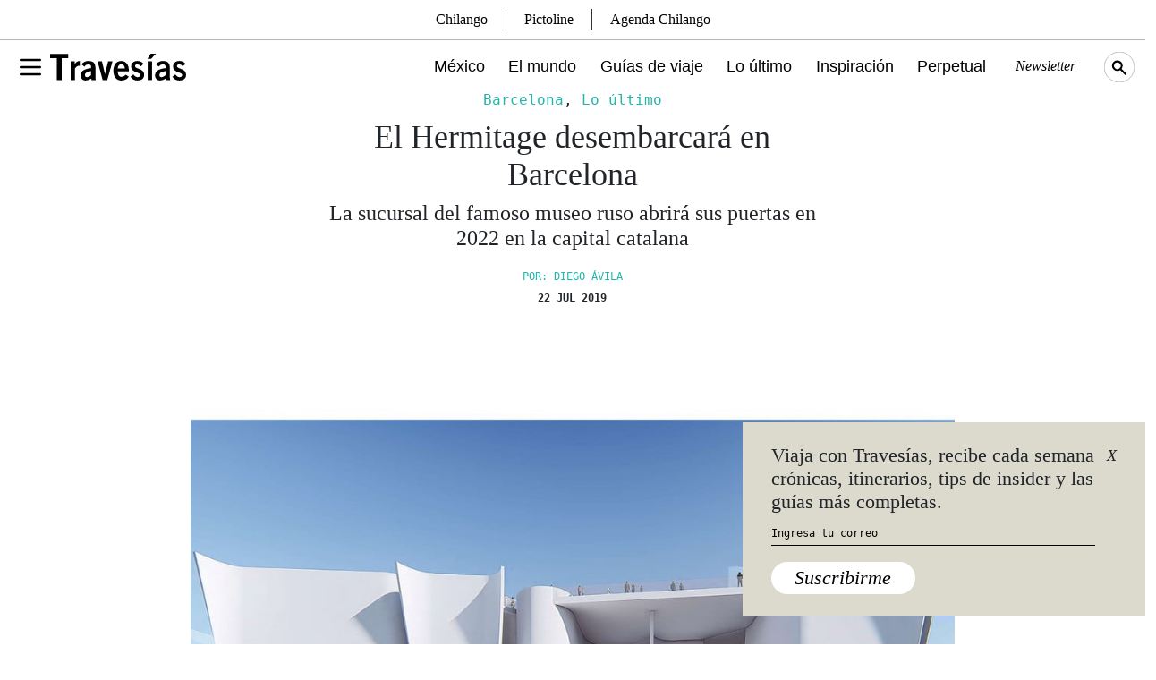

--- FILE ---
content_type: text/html; charset=UTF-8
request_url: https://www.travesiasdigital.com/noticias/hermitage-barcelona-museo/
body_size: 19596
content:
<!DOCTYPE html>
<html lang="en-US">

<head>
    <meta charset="UTF-8" />
    <meta http-equiv="X-UA-Compatible" content="IE=edge">
    <meta name="viewport" content="width=device-width, initial-scale=1" />
    <link rel="manifest" href="/static/json/manifest.json">
        <link rel="amphtml" href="https://www.travesiasdigital.com/noticias/hermitage-barcelona-museo/amp/">
        <!-- Global site tag (gtag.js) - Google Analytics -->
<script async src="https://www.googletagmanager.com/gtag/js?id=UA-105746815-1"></script>
<script>
  window.dataLayer = window.dataLayer || [];
  function gtag(){dataLayer.push(arguments);}
  gtag('js', new Date());

  gtag('config', 'UA-105746815-1');
</script>
<script type='text/javascript'>
     (function () {
        /** CONFIGURATION START **/
        var _sf_async_config = window._sf_async_config = (window._sf_async_config || {});

        _sf_async_config.uid = 64740;
        _sf_async_config.domain = 'travesiasdigital.com';
        _sf_async_config.useCanonical = true;
        _sf_async_config.useCanonicalDomain = true;
        _sf_async_config.sections = '';  //CHANGE THIS TO YOUR SECTION NAME(s)
        _sf_async_config.authors = '';    //CHANGE THIS TO YOUR AUTHOR NAME(s)
        /** CONFIGURATION END **/
        function loadChartbeat() {
            var e = document.createElement('script');
            var n = document.getElementsByTagName('script')[0];
            e.type = 'text/javascript';
            e.async = true;
            e.src = '//static.chartbeat.com/js/chartbeat.js';
            n.parentNode.insertBefore(e, n);
        }
        loadChartbeat();
     })();
</script>    <link rel="preconnect" href="https://fonts.googleapis.com">
    <link rel="preconnect" href="https://fonts.gstatic.com" crossorigin>
    <meta name='robots' content='index, follow, max-image-preview:large, max-snippet:-1, max-video-preview:-1' />
	<style>img:is([sizes="auto" i], [sizes^="auto," i]) { contain-intrinsic-size: 3000px 1500px }</style>
	
	<!-- This site is optimized with the Yoast SEO Premium plugin v22.7 (Yoast SEO v24.3) - https://yoast.com/wordpress/plugins/seo/ -->
	<title>El Hermitage desembarcará en Barcelona</title>
	<meta name="description" content="El proyecto de abrir una sucursal del legendario museo ruso en la ciudad de Barcelona está de vuelta. La fecha de inauguración: 2022." />
	<link rel="canonical" href="https://www.travesiasdigital.com/noticias/hermitage-barcelona-museo/" />
	<meta property="og:locale" content="en_US" />
	<meta property="og:type" content="article" />
	<meta property="og:title" content="El Hermitage desembarcará en Barcelona" />
	<meta property="og:description" content="El proyecto de abrir una sucursal del legendario museo ruso en la ciudad de Barcelona está de vuelta. La fecha de inauguración: 2022." />
	<meta property="og:url" content="https://www.travesiasdigital.com/noticias/hermitage-barcelona-museo/" />
	<meta property="og:site_name" content="Revista Travesías | Inspiración para viajeros" />
	<meta property="article:publisher" content="https://www.facebook.com/TravesiasMexico/" />
	<meta property="article:published_time" content="2019-07-16T19:10:32+00:00" />
	<meta property="article:modified_time" content="2019-07-22T17:00:27+00:00" />
	<meta property="og:image" content="https://img.travesiasdigital.com/cdn-cgi/image/quality=90,format=auto,onerror=redirect/2019/07/image.jpg" />
	<meta property="og:image:width" content="1000" />
	<meta property="og:image:height" content="667" />
	<meta property="og:image:type" content="image/jpeg" />
	<meta name="author" content="Diego Ávila" />
	<meta name="twitter:card" content="summary_large_image" />
	<meta name="twitter:creator" content="@Travesiascom" />
	<meta name="twitter:site" content="@Travesiascom" />
	<meta name="twitter:label1" content="Written by" />
	<meta name="twitter:data1" content="Diego Ávila" />
	<meta name="twitter:label2" content="Est. reading time" />
	<meta name="twitter:data2" content="5 minutes" />
	<script type="application/ld+json" class="yoast-schema-graph">{"@context":"https://schema.org","@graph":[{"@type":"Article","@id":"https://www.travesiasdigital.com/noticias/hermitage-barcelona-museo/#article","isPartOf":{"@id":"https://www.travesiasdigital.com/noticias/hermitage-barcelona-museo/"},"author":{"name":"Diego Ávila","@id":"https://www.travesiasdigital.com/#/schema/person/2512b08df07e7031a867470d95106d27"},"headline":"El Hermitage desembarcará en Barcelona","datePublished":"2019-07-16T19:10:32+00:00","dateModified":"2019-07-22T17:00:27+00:00","mainEntityOfPage":{"@id":"https://www.travesiasdigital.com/noticias/hermitage-barcelona-museo/"},"wordCount":909,"commentCount":0,"publisher":{"@id":"https://www.travesiasdigital.com/#organization"},"image":{"@id":"https://www.travesiasdigital.com/noticias/hermitage-barcelona-museo/#primaryimage"},"thumbnailUrl":"https://img.travesiasdigital.com/cdn-cgi/image/width=1000,height=667,quality=90,format=auto,onerror=redirect/2019/07/image.jpg","keywords":["Hermitage","Hermitage Barcelona","Toyo Ito"],"articleSection":["Barcelona","Lo último"],"inLanguage":"en-US","potentialAction":[{"@type":"CommentAction","name":"Comment","target":["https://www.travesiasdigital.com/noticias/hermitage-barcelona-museo/#respond"]}]},{"@type":"WebPage","@id":"https://www.travesiasdigital.com/noticias/hermitage-barcelona-museo/","url":"https://www.travesiasdigital.com/noticias/hermitage-barcelona-museo/","name":"El Hermitage desembarcará en Barcelona","isPartOf":{"@id":"https://www.travesiasdigital.com/#website"},"primaryImageOfPage":{"@id":"https://www.travesiasdigital.com/noticias/hermitage-barcelona-museo/#primaryimage"},"image":{"@id":"https://www.travesiasdigital.com/noticias/hermitage-barcelona-museo/#primaryimage"},"thumbnailUrl":"https://img.travesiasdigital.com/cdn-cgi/image/width=1000,height=667,quality=90,format=auto,onerror=redirect/2019/07/image.jpg","datePublished":"2019-07-16T19:10:32+00:00","dateModified":"2019-07-22T17:00:27+00:00","description":"El proyecto de abrir una sucursal del legendario museo ruso en la ciudad de Barcelona está de vuelta. La fecha de inauguración: 2022.","breadcrumb":{"@id":"https://www.travesiasdigital.com/noticias/hermitage-barcelona-museo/#breadcrumb"},"inLanguage":"en-US","potentialAction":[{"@type":"ReadAction","target":["https://www.travesiasdigital.com/noticias/hermitage-barcelona-museo/"]}]},{"@type":"ImageObject","inLanguage":"en-US","@id":"https://www.travesiasdigital.com/noticias/hermitage-barcelona-museo/#primaryimage","url":"https://img.travesiasdigital.com/cdn-cgi/image/width=1000,height=667,quality=90,format=auto,onerror=redirect/2019/07/image.jpg","contentUrl":"https://img.travesiasdigital.com/cdn-cgi/image/width=1000,height=667,quality=90,format=auto,onerror=redirect/2019/07/image.jpg","width":1000,"height":667,"caption":"hermitage-museo-barcelona"},{"@type":"BreadcrumbList","@id":"https://www.travesiasdigital.com/noticias/hermitage-barcelona-museo/#breadcrumb","itemListElement":[{"@type":"ListItem","position":1,"name":"Inicio","item":"https://www.travesiasdigital.com/"},{"@type":"ListItem","position":2,"name":"El Hermitage desembarcará en Barcelona"}]},{"@type":"WebSite","@id":"https://www.travesiasdigital.com/#website","url":"https://www.travesiasdigital.com/","name":"Revista Travesías | Inspiración para viajeros","description":"","publisher":{"@id":"https://www.travesiasdigital.com/#organization"},"potentialAction":[{"@type":"SearchAction","target":{"@type":"EntryPoint","urlTemplate":"https://www.travesiasdigital.com/?s={search_term_string}"},"query-input":{"@type":"PropertyValueSpecification","valueRequired":true,"valueName":"search_term_string"}}],"inLanguage":"en-US"},{"@type":"Organization","@id":"https://www.travesiasdigital.com/#organization","name":"Revista Travesías","url":"https://www.travesiasdigital.com/","logo":{"@type":"ImageObject","inLanguage":"en-US","@id":"https://www.travesiasdigital.com/#/schema/logo/image/","url":"https://img.travesiasdigital.com/cdn-cgi/image/width=600,height=60,quality=90,format=auto,onerror=redirect/2025/01/travesias.png","contentUrl":"https://img.travesiasdigital.com/cdn-cgi/image/width=600,height=60,quality=90,format=auto,onerror=redirect/2025/01/travesias.png","width":600,"height":60,"caption":"Revista Travesías"},"image":{"@id":"https://www.travesiasdigital.com/#/schema/logo/image/"},"sameAs":["https://www.facebook.com/TravesiasMexico/","https://x.com/Travesiascom","https://www.instagram.com/travesias/"]},{"@type":"Person","@id":"https://www.travesiasdigital.com/#/schema/person/2512b08df07e7031a867470d95106d27","name":"Diego Ávila","image":{"@type":"ImageObject","inLanguage":"en-US","@id":"https://www.travesiasdigital.com/#/schema/person/image/","url":"https://secure.gravatar.com/avatar/2ea0b59f896d54cdb9607b45b10ee50674e9dc3fcf46af204eb1b09367ebcd69?s=96&d=mm&r=g","contentUrl":"https://secure.gravatar.com/avatar/2ea0b59f896d54cdb9607b45b10ee50674e9dc3fcf46af204eb1b09367ebcd69?s=96&d=mm&r=g","caption":"Diego Ávila"},"url":"https://www.travesiasdigital.com/author/davila/"}]}</script>
	<!-- / Yoast SEO Premium plugin. -->


<link rel='stylesheet' id='wp-block-library-css' href='https://www.travesiasdigital.com/wp-includes/css/dist/block-library/style.min.css?ver=6.8.3' type='text/css' media='all' />
<style id='classic-theme-styles-inline-css' type='text/css'>
/*! This file is auto-generated */
.wp-block-button__link{color:#fff;background-color:#32373c;border-radius:9999px;box-shadow:none;text-decoration:none;padding:calc(.667em + 2px) calc(1.333em + 2px);font-size:1.125em}.wp-block-file__button{background:#32373c;color:#fff;text-decoration:none}
</style>
<style id='global-styles-inline-css' type='text/css'>
:root{--wp--preset--aspect-ratio--square: 1;--wp--preset--aspect-ratio--4-3: 4/3;--wp--preset--aspect-ratio--3-4: 3/4;--wp--preset--aspect-ratio--3-2: 3/2;--wp--preset--aspect-ratio--2-3: 2/3;--wp--preset--aspect-ratio--16-9: 16/9;--wp--preset--aspect-ratio--9-16: 9/16;--wp--preset--color--black: #000000;--wp--preset--color--cyan-bluish-gray: #abb8c3;--wp--preset--color--white: #ffffff;--wp--preset--color--pale-pink: #f78da7;--wp--preset--color--vivid-red: #cf2e2e;--wp--preset--color--luminous-vivid-orange: #ff6900;--wp--preset--color--luminous-vivid-amber: #fcb900;--wp--preset--color--light-green-cyan: #7bdcb5;--wp--preset--color--vivid-green-cyan: #00d084;--wp--preset--color--pale-cyan-blue: #8ed1fc;--wp--preset--color--vivid-cyan-blue: #0693e3;--wp--preset--color--vivid-purple: #9b51e0;--wp--preset--gradient--vivid-cyan-blue-to-vivid-purple: linear-gradient(135deg,rgba(6,147,227,1) 0%,rgb(155,81,224) 100%);--wp--preset--gradient--light-green-cyan-to-vivid-green-cyan: linear-gradient(135deg,rgb(122,220,180) 0%,rgb(0,208,130) 100%);--wp--preset--gradient--luminous-vivid-amber-to-luminous-vivid-orange: linear-gradient(135deg,rgba(252,185,0,1) 0%,rgba(255,105,0,1) 100%);--wp--preset--gradient--luminous-vivid-orange-to-vivid-red: linear-gradient(135deg,rgba(255,105,0,1) 0%,rgb(207,46,46) 100%);--wp--preset--gradient--very-light-gray-to-cyan-bluish-gray: linear-gradient(135deg,rgb(238,238,238) 0%,rgb(169,184,195) 100%);--wp--preset--gradient--cool-to-warm-spectrum: linear-gradient(135deg,rgb(74,234,220) 0%,rgb(151,120,209) 20%,rgb(207,42,186) 40%,rgb(238,44,130) 60%,rgb(251,105,98) 80%,rgb(254,248,76) 100%);--wp--preset--gradient--blush-light-purple: linear-gradient(135deg,rgb(255,206,236) 0%,rgb(152,150,240) 100%);--wp--preset--gradient--blush-bordeaux: linear-gradient(135deg,rgb(254,205,165) 0%,rgb(254,45,45) 50%,rgb(107,0,62) 100%);--wp--preset--gradient--luminous-dusk: linear-gradient(135deg,rgb(255,203,112) 0%,rgb(199,81,192) 50%,rgb(65,88,208) 100%);--wp--preset--gradient--pale-ocean: linear-gradient(135deg,rgb(255,245,203) 0%,rgb(182,227,212) 50%,rgb(51,167,181) 100%);--wp--preset--gradient--electric-grass: linear-gradient(135deg,rgb(202,248,128) 0%,rgb(113,206,126) 100%);--wp--preset--gradient--midnight: linear-gradient(135deg,rgb(2,3,129) 0%,rgb(40,116,252) 100%);--wp--preset--font-size--small: 13px;--wp--preset--font-size--medium: 20px;--wp--preset--font-size--large: 36px;--wp--preset--font-size--x-large: 42px;--wp--preset--spacing--20: 0.44rem;--wp--preset--spacing--30: 0.67rem;--wp--preset--spacing--40: 1rem;--wp--preset--spacing--50: 1.5rem;--wp--preset--spacing--60: 2.25rem;--wp--preset--spacing--70: 3.38rem;--wp--preset--spacing--80: 5.06rem;--wp--preset--shadow--natural: 6px 6px 9px rgba(0, 0, 0, 0.2);--wp--preset--shadow--deep: 12px 12px 50px rgba(0, 0, 0, 0.4);--wp--preset--shadow--sharp: 6px 6px 0px rgba(0, 0, 0, 0.2);--wp--preset--shadow--outlined: 6px 6px 0px -3px rgba(255, 255, 255, 1), 6px 6px rgba(0, 0, 0, 1);--wp--preset--shadow--crisp: 6px 6px 0px rgba(0, 0, 0, 1);}:where(.is-layout-flex){gap: 0.5em;}:where(.is-layout-grid){gap: 0.5em;}body .is-layout-flex{display: flex;}.is-layout-flex{flex-wrap: wrap;align-items: center;}.is-layout-flex > :is(*, div){margin: 0;}body .is-layout-grid{display: grid;}.is-layout-grid > :is(*, div){margin: 0;}:where(.wp-block-columns.is-layout-flex){gap: 2em;}:where(.wp-block-columns.is-layout-grid){gap: 2em;}:where(.wp-block-post-template.is-layout-flex){gap: 1.25em;}:where(.wp-block-post-template.is-layout-grid){gap: 1.25em;}.has-black-color{color: var(--wp--preset--color--black) !important;}.has-cyan-bluish-gray-color{color: var(--wp--preset--color--cyan-bluish-gray) !important;}.has-white-color{color: var(--wp--preset--color--white) !important;}.has-pale-pink-color{color: var(--wp--preset--color--pale-pink) !important;}.has-vivid-red-color{color: var(--wp--preset--color--vivid-red) !important;}.has-luminous-vivid-orange-color{color: var(--wp--preset--color--luminous-vivid-orange) !important;}.has-luminous-vivid-amber-color{color: var(--wp--preset--color--luminous-vivid-amber) !important;}.has-light-green-cyan-color{color: var(--wp--preset--color--light-green-cyan) !important;}.has-vivid-green-cyan-color{color: var(--wp--preset--color--vivid-green-cyan) !important;}.has-pale-cyan-blue-color{color: var(--wp--preset--color--pale-cyan-blue) !important;}.has-vivid-cyan-blue-color{color: var(--wp--preset--color--vivid-cyan-blue) !important;}.has-vivid-purple-color{color: var(--wp--preset--color--vivid-purple) !important;}.has-black-background-color{background-color: var(--wp--preset--color--black) !important;}.has-cyan-bluish-gray-background-color{background-color: var(--wp--preset--color--cyan-bluish-gray) !important;}.has-white-background-color{background-color: var(--wp--preset--color--white) !important;}.has-pale-pink-background-color{background-color: var(--wp--preset--color--pale-pink) !important;}.has-vivid-red-background-color{background-color: var(--wp--preset--color--vivid-red) !important;}.has-luminous-vivid-orange-background-color{background-color: var(--wp--preset--color--luminous-vivid-orange) !important;}.has-luminous-vivid-amber-background-color{background-color: var(--wp--preset--color--luminous-vivid-amber) !important;}.has-light-green-cyan-background-color{background-color: var(--wp--preset--color--light-green-cyan) !important;}.has-vivid-green-cyan-background-color{background-color: var(--wp--preset--color--vivid-green-cyan) !important;}.has-pale-cyan-blue-background-color{background-color: var(--wp--preset--color--pale-cyan-blue) !important;}.has-vivid-cyan-blue-background-color{background-color: var(--wp--preset--color--vivid-cyan-blue) !important;}.has-vivid-purple-background-color{background-color: var(--wp--preset--color--vivid-purple) !important;}.has-black-border-color{border-color: var(--wp--preset--color--black) !important;}.has-cyan-bluish-gray-border-color{border-color: var(--wp--preset--color--cyan-bluish-gray) !important;}.has-white-border-color{border-color: var(--wp--preset--color--white) !important;}.has-pale-pink-border-color{border-color: var(--wp--preset--color--pale-pink) !important;}.has-vivid-red-border-color{border-color: var(--wp--preset--color--vivid-red) !important;}.has-luminous-vivid-orange-border-color{border-color: var(--wp--preset--color--luminous-vivid-orange) !important;}.has-luminous-vivid-amber-border-color{border-color: var(--wp--preset--color--luminous-vivid-amber) !important;}.has-light-green-cyan-border-color{border-color: var(--wp--preset--color--light-green-cyan) !important;}.has-vivid-green-cyan-border-color{border-color: var(--wp--preset--color--vivid-green-cyan) !important;}.has-pale-cyan-blue-border-color{border-color: var(--wp--preset--color--pale-cyan-blue) !important;}.has-vivid-cyan-blue-border-color{border-color: var(--wp--preset--color--vivid-cyan-blue) !important;}.has-vivid-purple-border-color{border-color: var(--wp--preset--color--vivid-purple) !important;}.has-vivid-cyan-blue-to-vivid-purple-gradient-background{background: var(--wp--preset--gradient--vivid-cyan-blue-to-vivid-purple) !important;}.has-light-green-cyan-to-vivid-green-cyan-gradient-background{background: var(--wp--preset--gradient--light-green-cyan-to-vivid-green-cyan) !important;}.has-luminous-vivid-amber-to-luminous-vivid-orange-gradient-background{background: var(--wp--preset--gradient--luminous-vivid-amber-to-luminous-vivid-orange) !important;}.has-luminous-vivid-orange-to-vivid-red-gradient-background{background: var(--wp--preset--gradient--luminous-vivid-orange-to-vivid-red) !important;}.has-very-light-gray-to-cyan-bluish-gray-gradient-background{background: var(--wp--preset--gradient--very-light-gray-to-cyan-bluish-gray) !important;}.has-cool-to-warm-spectrum-gradient-background{background: var(--wp--preset--gradient--cool-to-warm-spectrum) !important;}.has-blush-light-purple-gradient-background{background: var(--wp--preset--gradient--blush-light-purple) !important;}.has-blush-bordeaux-gradient-background{background: var(--wp--preset--gradient--blush-bordeaux) !important;}.has-luminous-dusk-gradient-background{background: var(--wp--preset--gradient--luminous-dusk) !important;}.has-pale-ocean-gradient-background{background: var(--wp--preset--gradient--pale-ocean) !important;}.has-electric-grass-gradient-background{background: var(--wp--preset--gradient--electric-grass) !important;}.has-midnight-gradient-background{background: var(--wp--preset--gradient--midnight) !important;}.has-small-font-size{font-size: var(--wp--preset--font-size--small) !important;}.has-medium-font-size{font-size: var(--wp--preset--font-size--medium) !important;}.has-large-font-size{font-size: var(--wp--preset--font-size--large) !important;}.has-x-large-font-size{font-size: var(--wp--preset--font-size--x-large) !important;}
:where(.wp-block-post-template.is-layout-flex){gap: 1.25em;}:where(.wp-block-post-template.is-layout-grid){gap: 1.25em;}
:where(.wp-block-columns.is-layout-flex){gap: 2em;}:where(.wp-block-columns.is-layout-grid){gap: 2em;}
:root :where(.wp-block-pullquote){font-size: 1.5em;line-height: 1.6;}
</style>
<link rel='stylesheet' id='geot-css-css' href='https://www.travesiasdigital.com/wp-content/plugins/geotargetingwp/public/css/geotarget-public.min.css?ver=6.8.3' type='text/css' media='all' />
<link rel='stylesheet' id='wpb-fonts-css' href='https://www.travesiasdigital.com/wp-content/themes/travesias-2022/theme/css/fonts.css?ver=1.1' type='text/css' media='all' />
<link rel='stylesheet' id='bootstrap5-css-css' href='https://www.travesiasdigital.com/wp-content/themes/travesias-2022/theme/css/bootstrap.min.css?ver=5.1.3' type='text/css' media='all' />
<link rel='stylesheet' id='theme-css-css' href='https://www.travesiasdigital.com/wp-content/themes/travesias-2022/theme/css/style.css?ver=1.4.7' type='text/css' media='all' />
<link rel='stylesheet' id='mapas-css-css' href='https://www.travesiasdigital.com/wp-content/themes/travesias-2022/theme/css/mapas.css?ver=1.4' type='text/css' media='all' />
<script type="text/javascript" src="https://www.travesiasdigital.com/wp-includes/js/jquery/jquery.min.js?ver=3.7.1" id="jquery-core-js"></script>
<script type="text/javascript" src="https://www.travesiasdigital.com/wp-includes/js/jquery/jquery-migrate.min.js?ver=3.4.1" id="jquery-migrate-js"></script>
<link rel="https://api.w.org/" href="https://www.travesiasdigital.com/wp-json/" /><link rel="alternate" title="JSON" type="application/json" href="https://www.travesiasdigital.com/wp-json/wp/v2/posts/242900" /><link rel="alternate" title="oEmbed (JSON)" type="application/json+oembed" href="https://www.travesiasdigital.com/wp-json/oembed/1.0/embed?url=https%3A%2F%2Fwww.travesiasdigital.com%2Fnoticias%2Fhermitage-barcelona-museo%2F" />
<link rel="alternate" title="oEmbed (XML)" type="text/xml+oembed" href="https://www.travesiasdigital.com/wp-json/oembed/1.0/embed?url=https%3A%2F%2Fwww.travesiasdigital.com%2Fnoticias%2Fhermitage-barcelona-museo%2F&#038;format=xml" />

		<meta name="lico:reference" content="242900">
		<meta name="lico:site_name" content="Revista Travesías | Inspiración para viajeros">
		<meta name="lico:post_type" content="post">
		<meta name="lico:pt" content="notas">
<meta name="lico:category" content="barcelona">
<meta name="lico:category" content="espana">
<meta name="lico:category" content="europa">
<meta name="lico:category" content="destinos">
<meta name="lico:category" content="noticias">
<meta name="lico:tag" content="Hermitage">
<meta name="lico:tag" content="Hermitage Barcelona">
<meta name="lico:tag" content="Toyo Ito">
<script>window.isLicoEnabled = true;</script>  <script src="https://cdn.jsdelivr.net/npm/js-cookie@3.0.1/dist/js.cookie.min.js"></script>
    <script src="//unpkg.com/jscroll/dist/jquery.jscroll.min.js"></script>
  <link rel="icon" href="https://img.travesiasdigital.com/cdn-cgi/image/width=32,height=32,quality=90,format=auto,onerror=redirect/2022/03/cropped-travesias-favicon-1.png" sizes="32x32" />
<link rel="icon" href="https://img.travesiasdigital.com/cdn-cgi/image/width=192,height=192,quality=90,format=auto,onerror=redirect/2022/03/cropped-travesias-favicon-1.png" sizes="192x192" />
<link rel="apple-touch-icon" href="https://img.travesiasdigital.com/cdn-cgi/image/width=180,height=180,quality=90,format=auto,onerror=redirect/2022/03/cropped-travesias-favicon-1.png" />
<meta name="msapplication-TileImage" content="https://img.travesiasdigital.com/cdn-cgi/image/width=270,height=270,quality=90,format=auto,onerror=redirect/2022/03/cropped-travesias-favicon-1.png" />
    <script async src="https://securepubads.g.doubleclick.net/tag/js/gpt.js" crossorigin="anonymous"></script>
    <script>
        window.googletag = window.googletag || {cmd: []};
        googletag.cmd.push(
            function()
            {

        googletag.defineSlot('/160229725/Ad_Exchange_Travesias/Travesias_Billboard_1', [[300, 250], [728, 90], [970, 90], [970, 250], [320, 100]], 'div-gpt-ad-1747240840101-0').addService(googletag.pubads());

        googletag.defineSlot('/160229725/Ad_Exchange_Travesias/Travesias_Billboard_2', [[320, 100], [970, 90], [970, 250], [300, 250], [728, 90]], 'div-gpt-ad-1747240851074-0').addService(googletag.pubads());

        googletag.defineSlot('/160229725/Ad_Exchange_Travesias/Travesias_Billboard_3', [[320, 100], [970, 90], [970, 250], [300, 250], [728, 90]], 'div-gpt-ad-1747240861123-0').addService(googletag.pubads());

        googletag.defineSlot('/160229725/Ad_Exchange_Travesias/Travesias_Billboard_4', [[320, 100], [970, 90], [970, 250], [300, 250], [728, 90]], 'div-gpt-ad-1747240873638-0').addService(googletag.pubads());

        googletag.defineSlot('/160229725/Ad_Exchange_Travesias/Travesias_Box1', [[320, 100], [300, 250], [320, 480]], 'div-gpt-ad-1747238227068-0').addService(googletag.pubads());

        googletag.defineSlot('/160229725/Ad_Exchange_Travesias/Travesias_Halfpage1', [[300, 600], [320, 480], [320, 100], [160, 600], [300, 250]], 'div-gpt-ad-1747238231306-0').addService(googletag.pubads());
                googletag.pubads().enableSingleRequest();
                googletag.pubads().collapseEmptyDivs();
                // googletag.pubads().disableInitialLoad();
                googletag.companionAds().setRefreshUnfilledSlots(true);
                googletag.pubads().enableVideoAds();
                googletag.enableServices();


                // SEGMENTACION
                
                googletag.pubads().setTargeting("category", ["destinos","europa","espana","barcelona","noticias"]);
                googletag.pubads().setTargeting("tags", ["hermitage","hermitage-barcelona","toyo-ito"]);
                googletag.pubads().setTargeting("slug", "hermitage-barcelona-museo");

                
            }
        );
    </script>

    <!-- MARFEEL -->
    <script type="text/javascript">
      !function(){"use strict";function e(e){var t=!(arguments.length>1&&void 0!==arguments[1])||arguments[1],c=document.createElement("script");c.src=e,t?c.type="module":(c.async=!0,c.type="text/javascript",c.setAttribute("nomodule",""));var n=document.getElementsByTagName("script")[0];n.parentNode.insertBefore(c,n)}!function(t,c){!function(t,c,n){var a,o,r;n.accountId=c,null!==(a=t.marfeel)&&void 0!==a||(t.marfeel={}),null!==(o=(r=t.marfeel).cmd)&&void 0!==o||(r.cmd=[]),t.marfeel.config=n;var i="https://sdk.mrf.io/statics";e("".concat(i,"/marfeel-sdk.js?id=").concat(c),!0),e("".concat(i,"/marfeel-sdk.es5.js?id=").concat(c),!1)}(t,c,arguments.length>2&&void 0!==arguments[2]?arguments[2]:{})}(window,2851,{} /* Config */)}();
    </script>

<script data-cfasync="false" nonce="c38ed318-effd-46f6-a385-e9ec160a3e1d">try{(function(w,d){!function(j,k,l,m){if(j.zaraz)console.error("zaraz is loaded twice");else{j[l]=j[l]||{};j[l].executed=[];j.zaraz={deferred:[],listeners:[]};j.zaraz._v="5874";j.zaraz._n="c38ed318-effd-46f6-a385-e9ec160a3e1d";j.zaraz.q=[];j.zaraz._f=function(n){return async function(){var o=Array.prototype.slice.call(arguments);j.zaraz.q.push({m:n,a:o})}};for(const p of["track","set","debug"])j.zaraz[p]=j.zaraz._f(p);j.zaraz.init=()=>{var q=k.getElementsByTagName(m)[0],r=k.createElement(m),s=k.getElementsByTagName("title")[0];s&&(j[l].t=k.getElementsByTagName("title")[0].text);j[l].x=Math.random();j[l].w=j.screen.width;j[l].h=j.screen.height;j[l].j=j.innerHeight;j[l].e=j.innerWidth;j[l].l=j.location.href;j[l].r=k.referrer;j[l].k=j.screen.colorDepth;j[l].n=k.characterSet;j[l].o=(new Date).getTimezoneOffset();if(j.dataLayer)for(const t of Object.entries(Object.entries(dataLayer).reduce((u,v)=>({...u[1],...v[1]}),{})))zaraz.set(t[0],t[1],{scope:"page"});j[l].q=[];for(;j.zaraz.q.length;){const w=j.zaraz.q.shift();j[l].q.push(w)}r.defer=!0;for(const x of[localStorage,sessionStorage])Object.keys(x||{}).filter(z=>z.startsWith("_zaraz_")).forEach(y=>{try{j[l]["z_"+y.slice(7)]=JSON.parse(x.getItem(y))}catch{j[l]["z_"+y.slice(7)]=x.getItem(y)}});r.referrerPolicy="origin";r.src="/cdn-cgi/zaraz/s.js?z="+btoa(encodeURIComponent(JSON.stringify(j[l])));q.parentNode.insertBefore(r,q)};["complete","interactive"].includes(k.readyState)?zaraz.init():j.addEventListener("DOMContentLoaded",zaraz.init)}}(w,d,"zarazData","script");window.zaraz._p=async d$=>new Promise(ea=>{if(d$){d$.e&&d$.e.forEach(eb=>{try{const ec=d.querySelector("script[nonce]"),ed=ec?.nonce||ec?.getAttribute("nonce"),ee=d.createElement("script");ed&&(ee.nonce=ed);ee.innerHTML=eb;ee.onload=()=>{d.head.removeChild(ee)};d.head.appendChild(ee)}catch(ef){console.error(`Error executing script: ${eb}\n`,ef)}});Promise.allSettled((d$.f||[]).map(eg=>fetch(eg[0],eg[1])))}ea()});zaraz._p({"e":["(function(w,d){})(window,document)"]});})(window,document)}catch(e){throw fetch("/cdn-cgi/zaraz/t"),e;};</script></head>

<body class="wp-singular post-template-default single single-post postid-242900 single-format-standard wp-embed-responsive wp-theme-travesias-2022" >
        <div id="page" data-algo="noticias/hermitage-barcelona-museo" class="site hermitage-barcelona-museo noticias/hermitage-barcelona-museo">
<!-- INICIO - MENU -->
<div class="fixed-top main-menu-container">
	<div class="container d-flex align-items-center h-100 gap-4">
		<div class="menu-container d-flex align-items-center">
			<button type="button" class="bg-transparent border-0" aria-label="Toggle Menu" data-bs-toggle="modal" data-bs-target="#main-menu-modal">
				<svg xmlns="http://www.w3.org/2000/svg" viewBox="0 0 24 24" width="32" height="32" fill="none" stroke="currentColor" stroke-width="2" stroke-linecap="round" stroke-linejoin="round">
					<path d="M4 6l16 0" />
					<path d="M4 12l16 0" />
					<path d="M4 18l16 0" />
				</svg>
			</button>
		</div>
		<a href="/" class="d-inline-block">
			<img src="https://www.travesiasdigital.com/wp-content/themes/travesias-2022/theme/img/travesias-logo.svg" width="152" height="78" alt="Travesías Logo" class="h-auto __logo-menu" />
		</a>
		<div class="col d-xl-flex d-none justify-content-end main-menu">
			<a class="mexico-item" href="/mexico/">México</a>
			<a class="el-mundo-item" href="/el-mundo/">El mundo</a>
			<a class="guias-de-viaje-item" href="/guias-de-viaje/">Guías de viaje</a>
			<a class="noticias-item" href="/noticias/">Lo último</a>
			<a class="inspiracion-item" href="/inspiracion/">Inspiración</a>
			<a class="perpetual-planet-item" href="/perpetual-planet/">Perpetual</a>
			<!--a  href="https://www.destinofuturo.com/">Destino Futuro</a-->
			<button type="button" aria-label="Newsletter" class="main-menu-secundary fst-italic newsletter-menu-btn">Newsletter</button>
			<!-- <a href="https://espaciotravesias.com/collections/suscripciones/products/revista-travesias-suscripcion-anual" class="main-menu-secundary" target="_blank">Suscríbete</a> -->
			<img src="https://www.travesiasdigital.com/wp-content/themes/travesias-2022/theme/img/search-icon.svg" class="search-menu topbar__searchicon" width="34" height="34" alt="Travesías Search Icon">
		</div>
		<div class="col d-flex d-xl-none justify-content-end">
			<img src="https://www.travesiasdigital.com/wp-content/themes/travesias-2022/theme/img/search-icon-m.svg" class="search-menu topbar__searchicon" width="34" height="34" alt="Travesías Search Icon">
		</div>
	</div>
</div>
<!-- INICIO - MENU - Modal -->
<div class="modal fade" id="main-menu-modal" tabindex="-1" aria-hidden="true" style="z-index:999999;">
	<div class="container p-0">
		<div class="modal-dialog">
			<div class="modal-content pb-3">
				<div class="row">
					<div class="col-auto">
						<div class="menu-container">
							<label for="menu" class="btn-close" data-bs-dismiss="modal" aria-label="Close"></label>
							<input type="checkbox" class="menu" />
							<nav></nav>
						</div>
					</div>
					<div class="col-auto">
						<a href="/"><img src="https://www.travesiasdigital.com/wp-content/themes/travesias-2022/theme/img/travesias-logo-sm.svg" width="34" height="34" class="logo-menu2"  alt="Travesías Logo"></a>
					</div>
				</div>
				<div class="row main-menu-modal-menu">
					<div class="col">
						<a href="/mexico/" class="d-block work-sans fs33 f27M mb-3 mb-md-3 mexico-item">México</a>
						<a href="/el-mundo/" class="d-block work-sans fs33 f27M mb-3 mb-md-3 el-mundo-item">El mundo</a>
						<a href="/guias-de-viaje/" class="d-block work-sans fs33 f27M mb-3 mb-md-3 guias-de-viaje-item">Guías de viaje</a>
					</div>
				</div>
				<div class="row px-4 d-none d-md-flex">
	<div class="col p-0">
		<span class="btbb p-2 d-block">México</span>
				<ul>
						<li>
				<a href="https://www.travesiasdigital.com/seccion/destinos/mexico/sur/guerrero/acapulco/">
					Acapulco				</a>
			</li>
						<li>
				<a href="https://www.travesiasdigital.com/seccion/destinos/mexico/sureste/campeche/">
					Campeche				</a>
			</li>
						<li>
				<a href="https://www.travesiasdigital.com/seccion/destinos/mexico/occidente/jalisco/careyes/">
					Careyes				</a>
			</li>
						<li>
				<a href="https://www.travesiasdigital.com/seccion/destinos/mexico/centro-y-golfo/ciudad-de-mexico/">
					Ciudad de México				</a>
			</li>
						<li>
				<a href="https://www.travesiasdigital.com/seccion/destinos/mexico/centro-y-golfo/morelos/cuernavaca/">
					Cuernavaca				</a>
			</li>
						<li>
				<a href="https://www.travesiasdigital.com/seccion/destinos/mexico/norte/baja-california/ensenada/">
					Ensenada				</a>
			</li>
						<li>
				<a href="https://www.travesiasdigital.com/seccion/destinos/mexico/occidente/jalisco/guadalajara/">
					Guadalajara				</a>
			</li>
						<li>
				<a href="https://www.travesiasdigital.com/seccion/destinos/mexico/norte/baja-california-sur/los-cabos/">
					Los Cabos				</a>
			</li>
						<li>
				<a href="https://www.travesiasdigital.com/seccion/destinos/mexico/norte/nuevo-leon/monterrey/">
					Monterrey				</a>
			</li>
						<li>
				<a href="https://www.travesiasdigital.com/seccion/destinos/mexico/sureste/yucatan/merida/">
					Mérida				</a>
			</li>
						<li>
				<a href="https://www.travesiasdigital.com/seccion/destinos/mexico/oaxaca/oaxaca-de-juarez/">
					Oaxaca de Juárez				</a>
			</li>
						<li>
				<a href="https://www.travesiasdigital.com/seccion/destinos/mexico/centro-y-golfo/puebla/puebla-puebla/">
					Puebla				</a>
			</li>
						<li>
				<a href="https://www.travesiasdigital.com/seccion/destinos/mexico/sur/chiapas/san-cristobal-de-las-casas/">
					San Cristóbal de las Casas				</a>
			</li>
						<li>
				<a href="https://www.travesiasdigital.com/seccion/destinos/mexico/bajio/guanajuato/san-miguel-de-allende/">
					San Miguel de Allende				</a>
			</li>
						<li>
				<a href="https://www.travesiasdigital.com/seccion/destinos/mexico/centro-y-golfo/morelos/tepoztlan/">
					Tepoztlán				</a>
			</li>
						<li>
				<a href="https://www.travesiasdigital.com/seccion/destinos/mexico/norte/baja-california/tijuana-baja-california/">
					Tijuana				</a>
			</li>
						<li>
				<a href="https://www.travesiasdigital.com/seccion/destinos/mexico/sureste/quintana-roo/tulum/">
					Tulum				</a>
			</li>
						<li>
				<a href="https://www.travesiasdigital.com/seccion/destinos/mexico/centro-y-golfo/estado-de-mexico/valle-de-bravo/">
					Valle de Bravo				</a>
			</li>
					</ul>
			</div>
		<div class="col p-0">
		<span class="btbb p-2 d-block">América</span>
		<ul>
					<li>
				<a href="https://www.travesiasdigital.com/seccion/destinos/america-y-caribe/colombia/bogota/">
					Bogotá				</a>
			</li>			<li>
				<a href="https://www.travesiasdigital.com/seccion/destinos/america-y-caribe/argentina/buenos-aires/">
					Buenos Aires				</a>
			</li>			<li>
				<a href="https://www.travesiasdigital.com/seccion/destinos/america-y-caribe/estados-unidos/chicago/">
					Chicago				</a>
			</li>			<li>
				<a href="https://www.travesiasdigital.com/seccion/destinos/america-y-caribe/estados-unidos/texas/houston/">
					Houston				</a>
			</li>			<li>
				<a href="https://www.travesiasdigital.com/seccion/destinos/america-y-caribe/estados-unidos/las-vegas/">
					Las Vegas				</a>
			</li>			<li>
				<a href="https://www.travesiasdigital.com/seccion/destinos/america-y-caribe/peru/lima/">
					Lima				</a>
			</li>			<li>
				<a href="https://www.travesiasdigital.com/seccion/destinos/america-y-caribe/estados-unidos/los-angeles/">
					Los Ángeles				</a>
			</li>			<li>
				<a href="https://www.travesiasdigital.com/seccion/destinos/america-y-caribe/estados-unidos/miami/">
					Miami				</a>
			</li>			<li>
				<a href="https://www.travesiasdigital.com/seccion/destinos/america-y-caribe/uruguay/montevideo/">
					Montevideo				</a>
			</li>			<li>
				<a href="https://www.travesiasdigital.com/seccion/destinos/america-y-caribe/estados-unidos/nueva-york/">
					Nueva York				</a>
			</li>			<li>
				<a href="https://www.travesiasdigital.com/seccion/destinos/america-y-caribe/brasil/rio-de-janeiro/">
					Río de Janeiro				</a>
			</li>			<li>
				<a href="https://www.travesiasdigital.com/seccion/destinos/america-y-caribe/estados-unidos/san-diego/">
					San Diego				</a>
			</li>			<li>
				<a href="https://www.travesiasdigital.com/seccion/destinos/america-y-caribe/chile/santiago-de-chile/">
					Santiago de Chile				</a>
			</li>			<li>
				<a href="https://www.travesiasdigital.com/seccion/destinos/america-y-caribe/brasil/sao-paulo/">
					São Paulo				</a>
			</li>			<li>
				<a href="https://www.travesiasdigital.com/seccion/destinos/america-y-caribe/canada/toronto/">
					Toronto				</a>
			</li>			<li>
				<a href="https://www.travesiasdigital.com/seccion/destinos/america-y-caribe/canada/vancouver/">
					Vancouver				</a>
			</li>		</ul>
	</div>
	<div class="col p-0">
		<span class="btbb p-2 d-block">África</span>
		<ul>
					<li>
				<a href="https://www.travesiasdigital.com/seccion/destinos/africa/botswana/">
					Botswana				</a>
			</li>			<li>
				<a href="https://www.travesiasdigital.com/seccion/destinos/africa/sudafrica/cape-town/">
					Cape Town				</a>
			</li>			<li>
				<a href="https://www.travesiasdigital.com/seccion/destinos/africa/egipto/el-cairo/">
					El Cairo				</a>
			</li>			<li>
				<a href="https://www.travesiasdigital.com/seccion/destinos/africa/kenia/">
					Kenia				</a>
			</li>			<li>
				<a href="https://www.travesiasdigital.com/seccion/destinos/africa/marruecos/">
					Marruecos				</a>
			</li>		</ul>
	</div>
	<div class="col p-0">
		<span class="btbb p-2 d-block">Asia y Oceanía</span>
		<ul>
					<li>
				<a href="https://www.travesiasdigital.com/seccion/destinos/asia/emiratos-arabes/dubai-emiratos-arabes/">
					Dubai				</a>
			</li>			<li>
				<a href="https://www.travesiasdigital.com/seccion/destinos/asia/hong-kong/">
					Hong Kong				</a>
			</li>			<li>
				<a href="https://www.travesiasdigital.com/seccion/destinos/asia/corea/seul/">
					Seúl				</a>
			</li>			<li>
				<a href="https://www.travesiasdigital.com/seccion/destinos/asia/japon/tokio/">
					Tokio				</a>
			</li>					<li>
				<a href="https://www.travesiasdigital.com/seccion/destinos/oceania/nueva-zelanda/auckland/">
					Auckland				</a>
			</li>			<li>
				<a href="https://www.travesiasdigital.com/seccion/destinos/oceania/australia/sidney/">
					Sidney				</a>
			</li>		</ul>
	</div>
	<div class="col p-0">
		<span class="btbb p-2 d-block">Europa</span>
		<ul>
					<li>
				<a href="https://www.travesiasdigital.com/seccion/destinos/europa/grecia/atenas/">
					Atenas				</a>
			</li>			<li>
				<a href="https://www.travesiasdigital.com/seccion/destinos/europa/espana/barcelona/">
					Barcelona				</a>
			</li>			<li>
				<a href="https://www.travesiasdigital.com/seccion/destinos/europa/alemania/berlin/">
					Berlín				</a>
			</li>			<li>
				<a href="https://www.travesiasdigital.com/seccion/destinos/europa/dinamarca/copenhague/">
					Copenhague				</a>
			</li>			<li>
				<a href="https://www.travesiasdigital.com/seccion/destinos/europa/italia/florencia/">
					Florencia				</a>
			</li>			<li>
				<a href="https://www.travesiasdigital.com/seccion/destinos/europa/portugal/lisboa/">
					Lisboa				</a>
			</li>			<li>
				<a href="https://www.travesiasdigital.com/seccion/destinos/europa/reino-unido/londres/">
					Londres				</a>
			</li>			<li>
				<a href="https://www.travesiasdigital.com/seccion/destinos/europa/espana/madrid/">
					Madrid				</a>
			</li>			<li>
				<a href="https://www.travesiasdigital.com/seccion/destinos/europa/francia/paris/">
					París				</a>
			</li>			<li>
				<a href="https://www.travesiasdigital.com/seccion/destinos/europa/italia/roma/">
					Roma				</a>
			</li>			<li>
				<a href="https://www.travesiasdigital.com/seccion/destinos/europa/italia/venecia/">
					Venecia				</a>
			</li>		</ul>
	</div>
</div>
<div class="row d-block d-md-none">
	<div class="accordion accordion-flush" id="accordionFlushExample">
	  <div class="accordion-item">
	    <h2 class="accordion-header" id="flush-headingOne">
	      <button type="button" aria-label="México" class="accordion-button collapsed" data-bs-toggle="collapse" data-bs-target="#flush-collapseOne" aria-expanded="false" aria-controls="flush-collapseOne">
	        México
	      </button>
	    </h2>
	    <div id="flush-collapseOne" class="accordion-collapse collapse" aria-labelledby="flush-headingOne" data-bs-parent="#accordionFlushExample">
	      <div class="accordion-body">
	      				<ul>
								<li>
					<a href="https://www.travesiasdigital.com/seccion/destinos/mexico/sur/guerrero/acapulco/">
						Acapulco					</a>
				</li>
								<li>
					<a href="https://www.travesiasdigital.com/seccion/destinos/mexico/sureste/campeche/">
						Campeche					</a>
				</li>
								<li>
					<a href="https://www.travesiasdigital.com/seccion/destinos/mexico/occidente/jalisco/careyes/">
						Careyes					</a>
				</li>
								<li>
					<a href="https://www.travesiasdigital.com/seccion/destinos/mexico/centro-y-golfo/ciudad-de-mexico/">
						Ciudad de México					</a>
				</li>
								<li>
					<a href="https://www.travesiasdigital.com/seccion/destinos/mexico/centro-y-golfo/morelos/cuernavaca/">
						Cuernavaca					</a>
				</li>
								<li>
					<a href="https://www.travesiasdigital.com/seccion/destinos/mexico/norte/baja-california/ensenada/">
						Ensenada					</a>
				</li>
								<li>
					<a href="https://www.travesiasdigital.com/seccion/destinos/mexico/occidente/jalisco/guadalajara/">
						Guadalajara					</a>
				</li>
								<li>
					<a href="https://www.travesiasdigital.com/seccion/destinos/mexico/norte/baja-california-sur/los-cabos/">
						Los Cabos					</a>
				</li>
								<li>
					<a href="https://www.travesiasdigital.com/seccion/destinos/mexico/norte/nuevo-leon/monterrey/">
						Monterrey					</a>
				</li>
								<li>
					<a href="https://www.travesiasdigital.com/seccion/destinos/mexico/sureste/yucatan/merida/">
						Mérida					</a>
				</li>
								<li>
					<a href="https://www.travesiasdigital.com/seccion/destinos/mexico/oaxaca/oaxaca-de-juarez/">
						Oaxaca de Juárez					</a>
				</li>
								<li>
					<a href="https://www.travesiasdigital.com/seccion/destinos/mexico/centro-y-golfo/puebla/puebla-puebla/">
						Puebla					</a>
				</li>
								<li>
					<a href="https://www.travesiasdigital.com/seccion/destinos/mexico/sur/chiapas/san-cristobal-de-las-casas/">
						San Cristóbal de las Casas					</a>
				</li>
								<li>
					<a href="https://www.travesiasdigital.com/seccion/destinos/mexico/bajio/guanajuato/san-miguel-de-allende/">
						San Miguel de Allende					</a>
				</li>
								<li>
					<a href="https://www.travesiasdigital.com/seccion/destinos/mexico/centro-y-golfo/morelos/tepoztlan/">
						Tepoztlán					</a>
				</li>
								<li>
					<a href="https://www.travesiasdigital.com/seccion/destinos/mexico/norte/baja-california/tijuana-baja-california/">
						Tijuana					</a>
				</li>
								<li>
					<a href="https://www.travesiasdigital.com/seccion/destinos/mexico/sureste/quintana-roo/tulum/">
						Tulum					</a>
				</li>
								<li>
					<a href="https://www.travesiasdigital.com/seccion/destinos/mexico/centro-y-golfo/estado-de-mexico/valle-de-bravo/">
						Valle de Bravo					</a>
				</li>
							</ul>
				      </div>
	    </div>
	  </div>
	  <div class="accordion-item">
	    <h2 class="accordion-header" id="flush-headingTwo">
	      <button type="button" aria-label="América" class="accordion-button collapsed" data-bs-toggle="collapse" data-bs-target="#flush-collapseTwo" aria-expanded="false" aria-controls="flush-collapseTwo">
	        América
	      </button>
	    </h2>
	    <div id="flush-collapseTwo" class="accordion-collapse collapse" aria-labelledby="flush-headingTwo" data-bs-parent="#accordionFlushExample">
	      <div class="accordion-body">
	      	<ul>
							<li>
					<a href="https://www.travesiasdigital.com/seccion/destinos/america-y-caribe/colombia/bogota/">
						Bogotá					</a>
				</li>				<li>
					<a href="https://www.travesiasdigital.com/seccion/destinos/america-y-caribe/argentina/buenos-aires/">
						Buenos Aires					</a>
				</li>				<li>
					<a href="https://www.travesiasdigital.com/seccion/destinos/america-y-caribe/estados-unidos/chicago/">
						Chicago					</a>
				</li>				<li>
					<a href="https://www.travesiasdigital.com/seccion/destinos/america-y-caribe/estados-unidos/texas/houston/">
						Houston					</a>
				</li>				<li>
					<a href="https://www.travesiasdigital.com/seccion/destinos/america-y-caribe/estados-unidos/las-vegas/">
						Las Vegas					</a>
				</li>				<li>
					<a href="https://www.travesiasdigital.com/seccion/destinos/america-y-caribe/peru/lima/">
						Lima					</a>
				</li>				<li>
					<a href="https://www.travesiasdigital.com/seccion/destinos/america-y-caribe/estados-unidos/los-angeles/">
						Los Ángeles					</a>
				</li>				<li>
					<a href="https://www.travesiasdigital.com/seccion/destinos/america-y-caribe/estados-unidos/miami/">
						Miami					</a>
				</li>				<li>
					<a href="https://www.travesiasdigital.com/seccion/destinos/america-y-caribe/uruguay/montevideo/">
						Montevideo					</a>
				</li>				<li>
					<a href="https://www.travesiasdigital.com/seccion/destinos/america-y-caribe/estados-unidos/nueva-york/">
						Nueva York					</a>
				</li>				<li>
					<a href="https://www.travesiasdigital.com/seccion/destinos/america-y-caribe/brasil/rio-de-janeiro/">
						Río de Janeiro					</a>
				</li>				<li>
					<a href="https://www.travesiasdigital.com/seccion/destinos/america-y-caribe/estados-unidos/san-diego/">
						San Diego					</a>
				</li>				<li>
					<a href="https://www.travesiasdigital.com/seccion/destinos/america-y-caribe/chile/santiago-de-chile/">
						Santiago de Chile					</a>
				</li>				<li>
					<a href="https://www.travesiasdigital.com/seccion/destinos/america-y-caribe/brasil/sao-paulo/">
						São Paulo					</a>
				</li>				<li>
					<a href="https://www.travesiasdigital.com/seccion/destinos/america-y-caribe/canada/toronto/">
						Toronto					</a>
				</li>				<li>
					<a href="https://www.travesiasdigital.com/seccion/destinos/america-y-caribe/canada/vancouver/">
						Vancouver					</a>
				</li>			</ul>
	      </div>
	    </div>
	  </div>
	  <div class="accordion-item">
	    <h2 class="accordion-header" id="flush-headingThree">
	      <button type="button" aria-label="África" class="accordion-button collapsed" data-bs-toggle="collapse" data-bs-target="#flush-collapseThree" aria-expanded="false" aria-controls="flush-collapseThree">
	        África
	      </button>
	    </h2>
	    <div id="flush-collapseThree" class="accordion-collapse collapse" aria-labelledby="flush-headingThree" data-bs-parent="#accordionFlushExample">
	      <div class="accordion-body">
	      	<ul>
	      					<li>
					<a href="https://www.travesiasdigital.com/seccion/destinos/africa/botswana/">
						Botswana					</a>
				</li>				<li>
					<a href="https://www.travesiasdigital.com/seccion/destinos/africa/sudafrica/cape-town/">
						Cape Town					</a>
				</li>				<li>
					<a href="https://www.travesiasdigital.com/seccion/destinos/africa/egipto/el-cairo/">
						El Cairo					</a>
				</li>				<li>
					<a href="https://www.travesiasdigital.com/seccion/destinos/africa/kenia/">
						Kenia					</a>
				</li>				<li>
					<a href="https://www.travesiasdigital.com/seccion/destinos/africa/marruecos/">
						Marruecos					</a>
				</li>			</ul>
	      </div>
	    </div>
	  </div>
	  <div class="accordion-item">
	    <h2 class="accordion-header" id="flush-headingFour">
	      <button type="button" aria-label="Asia y Oceanía" class="accordion-button collapsed" data-bs-toggle="collapse" data-bs-target="#flush-collapseFour" aria-expanded="false" aria-controls="flush-collapseFour">
	        Asia y Oceanía
	      </button>
	    </h2>
	    <div id="flush-collapseFour" class="accordion-collapse collapse" aria-labelledby="flush-headingFour" data-bs-parent="#accordionFlushExample">
	      	<div class="accordion-body">
		      	<ul>
		      						<li>
						<a href="https://www.travesiasdigital.com/seccion/destinos/asia/emiratos-arabes/dubai-emiratos-arabes/">
							Dubai						</a>
					</li>					<li>
						<a href="https://www.travesiasdigital.com/seccion/destinos/asia/hong-kong/">
							Hong Kong						</a>
					</li>					<li>
						<a href="https://www.travesiasdigital.com/seccion/destinos/asia/corea/seul/">
							Seúl						</a>
					</li>					<li>
						<a href="https://www.travesiasdigital.com/seccion/destinos/asia/japon/tokio/">
							Tokio						</a>
					</li>									<li>
						<a href="https://www.travesiasdigital.com/seccion/destinos/oceania/nueva-zelanda/auckland/">
							Auckland						</a>
					</li>					<li>
						<a href="https://www.travesiasdigital.com/seccion/destinos/oceania/australia/sidney/">
							Sidney						</a>
					</li>				</ul>
			</div>
	    </div>
	  </div>
	  <div class="accordion-item">
	    <h2 class="accordion-header" id="flush-headingFive">
	      <button type="button" aria-label="Europa" class="accordion-button collapsed" data-bs-toggle="collapse" data-bs-target="#flush-collapseFive" aria-expanded="false" aria-controls="flush-collapseFive">
	        Europa
	      </button>
	    </h2>
	    <div id="flush-collapseFive" class="accordion-collapse collapse" aria-labelledby="flush-headingFive" data-bs-parent="#accordionFlushExample">
	      <div class="accordion-body">
	      	<ul>
	      					<li>
					<a href="https://www.travesiasdigital.com/seccion/destinos/europa/grecia/atenas/">
						Atenas					</a>
				</li>				<li>
					<a href="https://www.travesiasdigital.com/seccion/destinos/europa/espana/barcelona/">
						Barcelona					</a>
				</li>				<li>
					<a href="https://www.travesiasdigital.com/seccion/destinos/europa/alemania/berlin/">
						Berlín					</a>
				</li>				<li>
					<a href="https://www.travesiasdigital.com/seccion/destinos/europa/dinamarca/copenhague/">
						Copenhague					</a>
				</li>				<li>
					<a href="https://www.travesiasdigital.com/seccion/destinos/europa/italia/florencia/">
						Florencia					</a>
				</li>				<li>
					<a href="https://www.travesiasdigital.com/seccion/destinos/europa/portugal/lisboa/">
						Lisboa					</a>
				</li>				<li>
					<a href="https://www.travesiasdigital.com/seccion/destinos/europa/reino-unido/londres/">
						Londres					</a>
				</li>				<li>
					<a href="https://www.travesiasdigital.com/seccion/destinos/europa/espana/madrid/">
						Madrid					</a>
				</li>				<li>
					<a href="https://www.travesiasdigital.com/seccion/destinos/europa/francia/paris/">
						París					</a>
				</li>				<li>
					<a href="https://www.travesiasdigital.com/seccion/destinos/europa/italia/roma/">
						Roma					</a>
				</li>				<li>
					<a href="https://www.travesiasdigital.com/seccion/destinos/europa/italia/venecia/">
						Venecia					</a>
				</li>			</ul>
	      </div>
	    </div>
	  </div>
	</div>
</div>				<div class="row main-menu-modal-menu">
					<div class="col">
						<!-- <a href="/noticias/" class="d-block work-sans fs33 f27M mb-3 mb-md-3 noticias-item">Lo último</a> -->
						<a href="/perpetual-planet/" class="d-block work-sans fs33 f27M mb-3 mb-md-3 noticias-item">Perpetual</a>
						<a href="/inspiracion/" class="d-block work-sans fs33 f27M mb-4 mb-md-3 inspiracion-item">Inspiración</a>
						<!--a  href="https://www.destinofuturo.com/" class="d-block work-sans fs33 f27M mb-3 mb-md-3 mexico-item">Destino Futuro</a-->
						<!-- a href="https://www.travesiasdigital.com/tag/foro-travesias/" class="d-block work-sans fs33 f27M mb-3 mb-md-3 mexico-item">Foro Travesías</a -->
					</div>
				</div>
				<div class="row px-4">
					<div class="col-12 bb14" ></div>
				</div>
				<div class="row px-4">
					<div class="col-md-6 text-center text-md-start pt-3" >
						<button type="button" aria-label="Newsletter" class="main-menu-secundary fst-italic me-4 newsletter-menu-btn">Newsletter</button>
						<!-- <a href="https://espaciotravesias.com/collections/suscripciones/products/revista-travesias-suscripcion-anual" target="_blank" class="main-menu-secundary">Suscríbete</a> -->
					</div>
					<div class="col-md-6 text-center text-md-end">
						<div class="social__links">
							<ul>
								<li><a href="https://www.facebook.com/TravesiasMexico/" target="_blank"><img src="https://www.travesiasdigital.com/wp-content/themes/travesias-2022/theme/img/social/facebook.svg" width="32" height="32" alt="Facebook icon"></a></li>
								<li><a href="https://twitter.com/travesiascom?lang=es" target="_blank"><img src="https://www.travesiasdigital.com/wp-content/themes/travesias-2022/theme/img/social/twitter.svg" width="32" height="32" alt="Twitter icon"></a></li>
								<li><a href="https://www.instagram.com/travesias/?hl=es" target="_blank"><img src="https://www.travesiasdigital.com/wp-content/themes/travesias-2022/theme/img/social/instagram.svg" width="32" height="32" alt="Instagram icon"></a></li>
								<li><a href="https://www.pinterest.com.mx/revista_travesias/" target="_blank"><img src="https://www.travesiasdigital.com/wp-content/themes/travesias-2022/theme/img/social/pinterest.svg" width="32" height="32" alt="Pinterest icon"></a></li>
								<li><a href="https://open.spotify.com/user/travesiasmx?si=df02f6af41de4be8&nd=1" target="_blank"><img src="https://www.travesiasdigital.com/wp-content/themes/travesias-2022/theme/img/social/spotify.svg" width="32" height="32" alt="Spotify icon"></a></li>
							</ul>
						</div>
					</div>
				</div>
			</div>
		</div>
	</div>
</div>
<!-- FINAL - MENU -->


    <div class="container p-menu">

      <!-- <div style="border: 3px solid blue;">242900</div> -->
      <!-- INICIA LA NOTA -->
      <div class="row justify-content-center" id="post242900">
        <div class="col-md-8 text-center px-0">
          <div class="row justify-content-center mb-4">
            <div class="col-11 col-md-8 text-center ">
              <div class="mb-1 mb-md-2 space-mono fs12M catSingle"><a href="https://www.travesiasdigital.com/seccion/destinos/europa/espana/barcelona/" rel="category tag">Barcelona</a>, <a href="https://www.travesiasdigital.com/seccion/noticias/" rel="category tag">Lo último</a></div>
              <h1 class="mb-2 fs36 f27M">El Hermitage desembarcará en Barcelona</h1>
              <!-- <h1 class="mb-2 fs36 f27M"><a class="innerSectionTag" tsid="post242900" ttulo="El Hermitage desembarcará en Barcelona" >El Hermitage desembarcará en Barcelona</a></h1> -->
              <div class="fs24 fs20M fw-md-bold">
                <p>La sucursal del famoso museo ruso abrirá sus puertas en 2022 en la capital catalana</p>
              </div>
              <div class="text-center text-uppercase space-mono">
                <span class="gridpost__colaboradores mb-2 fs12">  <a href="https://www.travesiasdigital.com/author/davila/" >POR: Diego Ávila</a>
	</span>
                <span class="gridpost__colaboradores mb-2 fs12"></span>
                <span class="gridpost__colaboradores mb-2 fs12"></span>
              </div>
              <span class="fw-bold space-mono fs12 text-uppercase">22 Jul 2019</span>
            </div>
          </div>
          </div>
          </div>

          <!-- AD Travesias_Billboard_1 -->
          <div class="row d-none d-lg-block pb-4">
              <div class="col-12 text-center">
                  <div class="ad-container-d">
                      <!-- /160229725/Ad_Exchange_Travesias/Travesias_Billboard_1 -->
<div id='div-gpt-ad-1747240840101-0'>
    <script>
        googletag.cmd.push(function() { googletag.display('div-gpt-ad-1747240840101-0'); });
    </script>
</div>

                  </div>
              </div>
          </div>

      <div class="row justify-content-center" id="post242900">
          <div class="col-md-8 text-center pb-4 px-0">
          <div class="home-hero-top">
            <img width="1000" height="667" src="https://img.travesiasdigital.com/cdn-cgi/image/width=1000,height=667,quality=90,format=auto,onerror=redirect/2019/07/image.jpg" class="attachment-post-thumbnail size-post-thumbnail wp-post-image" alt="hermitage-museo-barcelona" decoding="async" fetchpriority="high" srcset="https://img.travesiasdigital.com/cdn-cgi/image/width=1000,quality=90,format=auto,onerror=redirect/2019/07/image.jpg 1000w, https://img.travesiasdigital.com/cdn-cgi/image/width=300,quality=90,format=auto,onerror=redirect/2019/07/image.jpg 300w, https://img.travesiasdigital.com/cdn-cgi/image/width=768,quality=90,format=auto,onerror=redirect/2019/07/image.jpg 768w, https://img.travesiasdigital.com/cdn-cgi/image/width=800,quality=90,format=auto,onerror=redirect/2019/07/image.jpg 800w, https://img.travesiasdigital.com/cdn-cgi/image/width=480,quality=90,format=auto,onerror=redirect/2019/07/image.jpg 480w, https://img.travesiasdigital.com/cdn-cgi/image/width=270,quality=90,format=auto,onerror=redirect/2019/07/image.jpg 270w" sizes="(max-width: 1000px) 100vw, 1000px" />                        <p class="space-mono mt-2 text-start fs12M fs12 mb-0" ><span></span></p>
                      </div>
        </div>
      </div>
      <!-- TERMINA LA NOTA -->
      <div class="row">
        <!-- INICIA STICKY BAR DEL LADO IZQUIERDO -->
        <div class="col-2 d-none d-md-block pt-5">
          <div class="stickyBar">
            <!-- HOME MEXICO CIUDADES -->
                          <ul class="home__mexico__cat">
                	<li class="cat-item cat-item-41988"><a href="https://www.travesiasdigital.com/seccion/destinos/oceania/nueva-zelanda/auckland/">Auckland</a>
</li>
	<li class="cat-item cat-item-407"><a href="https://www.travesiasdigital.com/seccion/destinos/europa/espana/barcelona/">Barcelona</a>
</li>
	<li class="cat-item cat-item-1129"><a href="https://www.travesiasdigital.com/seccion/destinos/europa/espana/madrid/">Madrid</a>
</li>
	<li class="cat-item cat-item-475"><a href="https://www.travesiasdigital.com/seccion/destinos/europa/alemania/berlin/">Berlín</a>
</li>
	<li class="cat-item cat-item-834"><a href="https://www.travesiasdigital.com/seccion/destinos/america-y-caribe/colombia/bogota/">Bogotá</a>
</li>
	<li class="cat-item cat-item-143"><a href="https://www.travesiasdigital.com/seccion/destinos/africa/botswana/">Botswana</a>
</li>
	<li class="cat-item cat-item-145"><a href="https://www.travesiasdigital.com/seccion/destinos/africa/kenia/">Kenia</a>
</li>
	<li class="cat-item cat-item-146"><a href="https://www.travesiasdigital.com/seccion/destinos/africa/marruecos/">Marruecos</a>
</li>
	<li class="cat-item cat-item-1132"><a href="https://www.travesiasdigital.com/seccion/destinos/america-y-caribe/argentina/buenos-aires/">Buenos Aires</a>
</li>
	<li class="cat-item cat-item-1212"><a href="https://www.travesiasdigital.com/seccion/destinos/africa/sudafrica/cape-town/">Cape Town</a>
</li>
	<li class="cat-item cat-item-453"><a href="https://www.travesiasdigital.com/seccion/destinos/america-y-caribe/estados-unidos/chicago/">Chicago</a>
</li>
	<li class="cat-item cat-item-1407"><a href="https://www.travesiasdigital.com/seccion/destinos/america-y-caribe/estados-unidos/las-vegas/">Las Vegas</a>
</li>
	<li class="cat-item cat-item-1173"><a href="https://www.travesiasdigital.com/seccion/destinos/america-y-caribe/estados-unidos/los-angeles/">Los Ángeles</a>
</li>
	<li class="cat-item cat-item-1179"><a href="https://www.travesiasdigital.com/seccion/destinos/america-y-caribe/estados-unidos/miami/">Miami</a>
</li>
	<li class="cat-item cat-item-174"><a href="https://www.travesiasdigital.com/seccion/destinos/america-y-caribe/estados-unidos/nueva-york/">Nueva York</a>
</li>
	<li class="cat-item cat-item-1174"><a href="https://www.travesiasdigital.com/seccion/destinos/america-y-caribe/estados-unidos/san-diego/">San Diego</a>
</li>
	<li class="cat-item cat-item-854"><a href="https://www.travesiasdigital.com/seccion/destinos/europa/dinamarca/copenhague/">Copenhague</a>
</li>
	<li class="cat-item cat-item-1185"><a href="https://www.travesiasdigital.com/seccion/destinos/asia/emiratos-arabes/dubai-emiratos-arabes/">Dubai</a>
</li>
	<li class="cat-item cat-item-1104"><a href="https://www.travesiasdigital.com/seccion/destinos/africa/egipto/el-cairo/">El Cairo</a>
</li>
	<li class="cat-item cat-item-158"><a href="https://www.travesiasdigital.com/seccion/destinos/asia/hong-kong/">Hong Kong</a>
</li>
	<li class="cat-item cat-item-1268"><a href="https://www.travesiasdigital.com/seccion/destinos/america-y-caribe/estados-unidos/texas/houston/">Houston</a>
</li>
	<li class="cat-item cat-item-1172"><a href="https://www.travesiasdigital.com/seccion/destinos/america-y-caribe/peru/lima/">Lima</a>
</li>
	<li class="cat-item cat-item-42133"><a href="https://www.travesiasdigital.com/seccion/destinos/europa/portugal/lisboa/">Lisboa</a>
</li>
	<li class="cat-item cat-item-480"><a href="https://www.travesiasdigital.com/seccion/destinos/europa/reino-unido/londres/">Londres</a>
</li>
	<li class="cat-item cat-item-173"><a href="https://www.travesiasdigital.com/seccion/destinos/europa/francia/paris/">París</a>
</li>
	<li class="cat-item cat-item-1180"><a href="https://www.travesiasdigital.com/seccion/destinos/america-y-caribe/brasil/rio-de-janeiro/">Río de Janeiro</a>
</li>
	<li class="cat-item cat-item-1167"><a href="https://www.travesiasdigital.com/seccion/destinos/america-y-caribe/brasil/sao-paulo/">São Paulo</a>
</li>
	<li class="cat-item cat-item-172"><a href="https://www.travesiasdigital.com/seccion/destinos/europa/italia/roma/">Roma</a>
</li>
	<li class="cat-item cat-item-1614"><a href="https://www.travesiasdigital.com/seccion/destinos/europa/italia/venecia/">Venecia</a>
</li>
	<li class="cat-item cat-item-1197"><a href="https://www.travesiasdigital.com/seccion/destinos/america-y-caribe/chile/santiago-de-chile/">Santiago de Chile</a>
</li>
	<li class="cat-item cat-item-1193"><a href="https://www.travesiasdigital.com/seccion/destinos/asia/corea/seul/">Seúl</a>
</li>
	<li class="cat-item cat-item-18434"><a href="https://www.travesiasdigital.com/seccion/destinos/oceania/australia/sidney/">Sidney</a>
</li>
	<li class="cat-item cat-item-1162"><a href="https://www.travesiasdigital.com/seccion/destinos/asia/japon/tokio/">Tokio</a>
</li>
	<li class="cat-item cat-item-1187"><a href="https://www.travesiasdigital.com/seccion/destinos/america-y-caribe/canada/toronto/">Toronto</a>
</li>
	<li class="cat-item cat-item-1188"><a href="https://www.travesiasdigital.com/seccion/destinos/america-y-caribe/canada/vancouver/">Vancouver</a>
</li>
              </ul>
            
            <!--  Inicio de los social buttons  -->
                        <script type="text/javascript">
            function clipboard242900(){
              copyToClipboard("https://www.travesiasdigital.com/noticias/hermitage-barcelona-museo/")
                .then(() => alert('Url copiada al portapapeles.'))
                .catch(() => alert('El Url no se pudo copiar al portapapeles.'));
              return false;
            }
            </script>
                        <div id="box" class="mt-4 box242900">
              <button type="button" aria-label="Compartir" id="btn" class="btn242900"><img src="https://www.travesiasdigital.com/wp-content/themes/travesias-2022/theme/img/social/share.svg" width="30" style="    margin-left: -1px;"></button>
              <ul id="list">
                  <li class="list-item"><a class="list-item-link" target="_blank" href="https://www.facebook.com/sharer/sharer.php?u=https%3A%2F%2Fwww.travesiasdigital.com%2Fnoticias%2Fhermitage-barcelona-museo%2F" aria-label="Compartir en Facebook"><img src="https://www.travesiasdigital.com/wp-content/themes/travesias-2022/theme/img/social/facebook.svg" width="30" height="30" alt="Facebook"></a></li>
                  <li class="list-item"><a class="list-item-link" target="_blank" href="https://twitter.com/intent/tweet?text=El%20Hermitage%20desembarcará%20en%20Barcelona vía @Travesiascom&amp;url=https%3A%2F%2Fwww.travesiasdigital.com%2Fnoticias%2Fhermitage-barcelona-museo%2F" aria-label="Compartir en Twitter"><img src="https://www.travesiasdigital.com/wp-content/themes/travesias-2022/theme/img/social/twitter.svg" width="30" height="30" alt="Twitter"></a></li>
                  <li class="list-item"><a class="list-item-link" target="_blank" href="whatsapp://send?text=El%20Hermitage%20desembarcará%20en%20Barcelona https%3A%2F%2Fwww.travesiasdigital.com%2Fnoticias%2Fhermitage-barcelona-museo%2F" aria-label="Compartir en WhatsApp"><img src="https://www.travesiasdigital.com/wp-content/themes/travesias-2022/theme/img/social/whats.svg" width="30" height="30" alt="WhatsApp"></a></li>
                  <li class="list-item"><a class="list-item-link" href="javascript:clipboard242900();" aria-label="Copiar URL"><img src="https://www.travesiasdigital.com/wp-content/themes/travesias-2022/theme/img/social/links.svg" width="30" height="30" alt="Copiar URL"></a></li>
              </ul>
            </div>
                        <!--  Fin de los social buttons  -->

          </div>
        </div>
        <!-- TERMINA STICKY BAR DEL LADO IZQUIERDO -->
        <!-- INICIA EL CONTENIDO DEL CENTRO -->
        <div class="col-12 col-md grid pr12p prl10pM single-content-cont" style="max-width: 830px; z-index: 1;">
          <div class="row">
            <div class="single-content bt14 btnM pt-md-4 px-0">
                          <p>Junto al <a href="https://travesiasdigital.com/destinos/obras-del-museo-del-louvre" target="_blank" rel="nofollow noreferrer noopener"> <em>Louvre</em></a>, <a href="https://travesiasdigital.com/destinos/obras-del-museo-del-prado" target="_blank" rel="nofollow noreferrer noopener">el Prado</a> y el <a href="https://travesiasdigital.com/destinos/obras-del-rijksmuseum" target="_blank" rel="nofollow noreferrer noopener"><em>Rijksmuseum</em></a>, <strong>el <em>Hermitag</em>e pertenece al selecto grupo de los museos más legendarios del mundo.</strong> Su colección está formada por tres millones de piezas que fueron juntadas por los zares rusos a lo largo de varios siglos. Las obras se ubican en varios edificios icónicos, entre los que se incluye el famoso Palacio de Invierno de Catalina la Grande, en el centro de San Petersburgo.</p>
<p><script type="text/javascript" class="teads" async="true" src="//a.teads.tv/page/76107/tag">
</script></p>
<p>Además de resguardar el pasado cultural de Rusia, este recinto tiene grandes planes para el futuro. De hecho, en 2016 se anunció <strong>el proyecto del <em>Hermitage Barcelona.</em></strong> Una iniciativa que antes de hacerse realidad tuvo una fuerte oposición de parte del ayuntamiento y los vecinos de la ciudad catalana.</p>
<p>Afortunadamente y tras estar en pausa durante varios años, al fin se hizo realidad este nuevo recinto. <strong>Se construirá en el 2020 sobre la playa junto al <em>Hotel W</em> y su sede será una construcción diseñada por el famoso arquitecto japonés Toyo Ito. </strong>Hay que destacar que ya casi está todo listo para empezar, únicamente es necesario que la Autoridad Portuaria de Barcelona lo apruebe.</p>
<h2>La joya de la colección: el edificio</h2>
<p>Según los promotores del nuevo <strong><em>Hermitag</em>e</strong>,<strong> el edificio mismo será &#8220;la pieza más importante del museo&#8221;.</strong> Como ya mencionamos, <strong>el diseño fue realizado por </strong><strong> Toyo Ito, que en el 2013 recibió el <a href="https://travesiasdigital.com/noticias/el-japones-arata-isozaki-gano-el-premio-pritzker-2019" target="_blank" rel="nofollow noreferrer noopener">premio Pritzker</a>.</strong> El trabajo de Ito se caracteriza por la intención de liberar a la arquitectura de las restricciones y crear espacios minimalistas que tengan un balance con la luz y el viento. En México, Ito es bastante conocido por haber diseñado el <em>Museo Internacional del Barroco</em> en la ciudad de <a href="https://travesiasdigital.com/destinos/que-hacer-en-puebla-en-48-horas" target="_blank" rel="nofollow noreferrer noopener">Puebla</a>. Por su parte, para su próximo proyecto en Barcelona <strong>el arquitecto se inspiró en el oleaje del mar Mediterráneo que baña la ciudad.</strong></p>
<div id="attachment_243069" style="width: 660px" class="wp-caption aligncenter"><img decoding="async" aria-describedby="caption-attachment-243069" class="size-full wp-image-243069" src="https://img.travesiasdigital.com/2019/07/tour_img-1513066-146-e1563294848796.jpg" alt="hermitage-rusia" width="650" height="394" srcset="https://img.travesiasdigital.com/cdn-cgi/image/width=650,quality=90,format=auto,onerror=redirect/2019/07/tour_img-1513066-146-e1563294848796.jpg 650w, https://img.travesiasdigital.com/cdn-cgi/image/width=480,quality=90,format=auto,onerror=redirect/2019/07/tour_img-1513066-146-e1563294848796.jpg 480w, https://img.travesiasdigital.com/cdn-cgi/image/width=270,quality=90,format=auto,onerror=redirect/2019/07/tour_img-1513066-146-e1563294848796.jpg 270w" sizes="(max-width: 650px) 100vw, 650px" /><p id="caption-attachment-243069" class="wp-caption-text">El Palacio de Invierno es la sede del &#8220;Hermitage&#8221; original.</p></div>
<div id="attachment_243068" style="width: 660px" class="wp-caption aligncenter"><img decoding="async" aria-describedby="caption-attachment-243068" class="size-full wp-image-243068" src="https://img.travesiasdigital.com/2019/07/1561656432_677341_1561656688_sumario_normal-e1563294628338.jpg" alt="" width="650" height="377" srcset="https://img.travesiasdigital.com/cdn-cgi/image/width=650,quality=90,format=auto,onerror=redirect/2019/07/1561656432_677341_1561656688_sumario_normal-e1563294628338.jpg 650w, https://img.travesiasdigital.com/cdn-cgi/image/width=480,quality=90,format=auto,onerror=redirect/2019/07/1561656432_677341_1561656688_sumario_normal-e1563294628338.jpg 480w, https://img.travesiasdigital.com/cdn-cgi/image/width=270,quality=90,format=auto,onerror=redirect/2019/07/1561656432_677341_1561656688_sumario_normal-e1563294628338.jpg 270w" sizes="(max-width: 650px) 100vw, 650px" /><p id="caption-attachment-243068" class="wp-caption-text">Render del proyecto del Hermitage Barcelona, diseñado por Toyo Ito.</p></div>
<p><strong>El nuevo museo se construirá sobre un terreno de 3,240 metros cuadrados.</strong> Contará con tres pisos, seis salas de exposiciones, una tienda de regalos, una librería especializada en arte, una cafetería, un restaurante y dos terrazas. Según sus promotores,<strong> recibirá 850 mil visitantes el primer año.</strong> Se prevé que este número incremente paulatinamente hasta alcanzar 1.5 millones de personas en 2035.</p>
<p><strong>Se busca que el <em>Hermitage Barcelona</em> se convierta en un referente de cómo pueden ser los <a href="https://travesiasdigital.com/noticias/nuevos-museos-que-abriran-en-2019" target="_blank" rel="nofollow noreferrer noopener">museos del siglo XXI</a></strong>. Un objetivo es utilizar a las obras de arte como punto de partida para contar historias y adentrarse en otras épocas y paisajes, así como hacer que los visitantes se pongan en los zapatos de los artistas que crearon las piezas.</p>
<h2>¿Museos o franquicias?</h2>
<p>En los últimos años se ha vuelto muy popular el uso de licencias que permiten a nuevos centros usar el nombre de algunos de los museos más importantes del mundo. <strong>De los 52 millones de euros que se estima que cueste abrir el <em>Hermitage Barcelon</em>a, cinco serán para pagar el concepto de la licencia al <a href="https://travesiasdigital.com/ver/las-10-imperdibles-obras-del-museo-del-hermitage-en-san-petersburgo" target="_blank" rel="nofollow noreferrer noopener">Hermitage</a> de San Petersburgo.</strong> Este acuerdo le permitirá al próximo recinto catalán no sólo usar el nombre de la famosa institución rusa por cincuenta años, sino también recibir asesoría y numerosas obras de arte en préstamos de cinco años.</p>
<div id="attachment_243075" style="width: 660px" class="wp-caption aligncenter"><img loading="lazy" decoding="async" aria-describedby="caption-attachment-243075" class="size-full wp-image-243075" src="https://img.travesiasdigital.com/2019/07/el-edificio-guggenheim-bilbao-1-e1563295138448.jpg" alt="guggenheim-bilbao" width="650" height="366" srcset="https://img.travesiasdigital.com/cdn-cgi/image/width=650,quality=90,format=auto,onerror=redirect/2019/07/el-edificio-guggenheim-bilbao-1-e1563295138448.jpg 650w, https://img.travesiasdigital.com/cdn-cgi/image/width=480,quality=90,format=auto,onerror=redirect/2019/07/el-edificio-guggenheim-bilbao-1-e1563295138448.jpg 480w, https://img.travesiasdigital.com/cdn-cgi/image/width=270,quality=90,format=auto,onerror=redirect/2019/07/el-edificio-guggenheim-bilbao-1-e1563295138448.jpg 270w" sizes="auto, (max-width: 650px) 100vw, 650px" /><p id="caption-attachment-243075" class="wp-caption-text">Guggenheim Bilbao, uno de los primeros museos en abrir bajo el esquema de franquicias.</p></div>
<div id="attachment_206802" style="width: 660px" class="wp-caption aligncenter"><img loading="lazy" decoding="async" aria-describedby="caption-attachment-206802" class="size-full wp-image-206802" src="https://img.travesiasdigital.com/2016/03/louvredubai-e1563294700166.jpg" alt="" width="650" height="433" srcset="https://img.travesiasdigital.com/cdn-cgi/image/width=650,quality=90,format=auto,onerror=redirect/2016/03/louvredubai-e1563294700166.jpg 650w, https://img.travesiasdigital.com/cdn-cgi/image/width=480,quality=90,format=auto,onerror=redirect/2016/03/louvredubai-e1563294700166.jpg 480w, https://img.travesiasdigital.com/cdn-cgi/image/width=270,quality=90,format=auto,onerror=redirect/2016/03/louvredubai-e1563294700166.jpg 270w" sizes="auto, (max-width: 650px) 100vw, 650px" /><p id="caption-attachment-206802" class="wp-caption-text">Louvre Abu Dhabi.</p></div>
<p>Algunos de los recintos que han abierto sus puertas bajo este esquema son el famoso<em> Louvre Abu Dhabi</em> y el <em>Guggenheim Bilbao</em>.<strong> Una de las críticas más comunes hacia este modelo es que todas las obras de arte que se muestran en los nuevos museos son préstamos </strong>y esto se refleja en la enorme cantidad de exposiciones temporales que hay en estas sucursales.</p>
<div id="attachment_243070" style="width: 660px" class="wp-caption aligncenter"><img loading="lazy" decoding="async" aria-describedby="caption-attachment-243070" class="wp-image-243070 size-full" src="https://img.travesiasdigital.com/2019/07/totenart-hermitage-barcelona-2-e1563294906898.jpg" alt="hermitage-barcelona" width="650" height="413" srcset="https://img.travesiasdigital.com/cdn-cgi/image/width=650,quality=90,format=auto,onerror=redirect/2019/07/totenart-hermitage-barcelona-2-e1563294906898.jpg 650w, https://img.travesiasdigital.com/cdn-cgi/image/width=480,quality=90,format=auto,onerror=redirect/2019/07/totenart-hermitage-barcelona-2-e1563294906898.jpg 480w, https://img.travesiasdigital.com/cdn-cgi/image/width=270,quality=90,format=auto,onerror=redirect/2019/07/totenart-hermitage-barcelona-2-e1563294906898.jpg 270w" sizes="auto, (max-width: 650px) 100vw, 650px" /><p id="caption-attachment-243070" class="wp-caption-text">Render del interior terminado del museo.</p></div>
<p>No obstante,<strong> una de las principales aspiraciones del <em>Hermitage Barcelona</em> es formar una colección propia.</strong> Ya sea que se tengan que comprar o se reciban las piezas en donación, existe el objetivo de crear un acervo que se convierta en el alma de esta ciudad. De esta manera,<strong> los visitantes podrían disfrutar no sólo de obras maestras provenientes de Rusia, sino mostrar objetos únicos que se conviertan en piezas fundamentales para la ciudad. </strong></p>
<h2>Un Hermitage para Barcelona&#8230; y sus turistas</h2>
<p><strong>Se estima que el 70% de los visitantes del<em> Hermitage Barcelona</em> sean viajeros </strong>de paso por la ciudad catalana. Con un boleto de entrada de 13 euros, existe el pronóstico de que el recinto genere ganancias por más de dos millones de euros desde su primer año en operación y de paso se convierta en un referente en una de las ciudades más visitadas del mundo.</p>
<div id="attachment_243067" style="width: 660px" class="wp-caption aligncenter"><img loading="lazy" decoding="async" aria-describedby="caption-attachment-243067" class="size-full wp-image-243067" src="https://img.travesiasdigital.com/2019/07/bcnwh-exterior-7584-hor-wide-e1563294737888.jpg" alt="hotel-barcelona-en-la-playa" width="650" height="366" srcset="https://img.travesiasdigital.com/cdn-cgi/image/width=650,quality=90,format=auto,onerror=redirect/2019/07/bcnwh-exterior-7584-hor-wide-e1563294737888.jpg 650w, https://img.travesiasdigital.com/cdn-cgi/image/width=480,quality=90,format=auto,onerror=redirect/2019/07/bcnwh-exterior-7584-hor-wide-e1563294737888.jpg 480w, https://img.travesiasdigital.com/cdn-cgi/image/width=270,quality=90,format=auto,onerror=redirect/2019/07/bcnwh-exterior-7584-hor-wide-e1563294737888.jpg 270w" sizes="auto, (max-width: 650px) 100vw, 650px" /><p id="caption-attachment-243067" class="wp-caption-text">El nuevo museo se construirá junto al icónico &#8220;W Barcelona&#8221;.</p></div>
<p>Sigue a <a href="https://www.instagram.com/diegoyunacamara/" target="_blank" rel="nofollow noreferrer noopener">Diego</a> en Instagram.</p>
<p style="text-align: center;"><em>***</em></p>
<p style="text-align: center;"><strong><em>También te recomendamos:</em></strong><br />
<a href="https://travesiasdigital.com/destinos/louvre-abu-dhabi" target="_blank" rel="nofollow noreferrer noopener">El Louvre de Abu Dhabi</a><br />
<a href="https://travesiasdigital.com/nueva-york/esta-es-la-exposicion-mas-popular-en-la-historia-del-museo-solomon-r-guggenheim" target="_blank" rel="nofollow noreferrer noopener">Esta fue la exposición más popular en la historia del Guggenheim de Nueva York</a><br />
<a href="https://travesiasdigital.com/destinos/a-barcelona-sin-escalas-en-2019-habra-vuelo-directo-desde-mexico" target="_blank" rel="nofollow noreferrer noopener">A Barcelona sin escalas (en 2019 habrá vuelo directo desde México)</a></p>
</p>            </div>
          </div>
          <div class="row bt14  px-0 post__guia_practica">
                                  </div>
          <div class="row mx-auto">
            <div class="col-12 my-4 text-center post__tags">
              <a href="https://www.travesiasdigital.com/tag/hermitage/" rel="tag">Hermitage</a> <a href="https://www.travesiasdigital.com/tag/hermitage-barcelona/" rel="tag">Hermitage Barcelona</a> <a href="https://www.travesiasdigital.com/tag/toyo-ito/" rel="tag">Toyo Ito</a>            </div>
          </div>
        </div>
        <!-- TERMINA EL CONTENIDO DEL CENTRO -->
         <!--  Inicio de los social buttons  -->
        <div class="col-12 d-block d-md-none">
                   <script type="text/javascript">
          const collection242900 = document.getElementsByClassName("btn242900");
          collection242900[0].addEventListener("click", function () {
            const collection2429002 = document.getElementsByClassName("box242900");
            collection2429002[0].classList.toggle("act");
          });
        </script>
        </div>
        <!--  End de los social buttons  -->
        <!-- INICIA STICKY BAR DEL LADO DERECHO -->
        <div class="col-12 col-md-auto right-sticky-bar pt-md5">
          <div class="stickyBar">
            <!-- AD CONTAINER -->
                          <div class="ad-container-d d-none d-lg-block text-center mb-4">

                  <!-- /160229725/Ad_Exchange_Travesias/Travesias_Box1 -->
<div id='div-gpt-ad-1747238227068-0'>
    <script>
        googletag.cmd.push(function() { googletag.display('div-gpt-ad-1747238227068-0'); });
    </script>
 </div>

              </div>
                        <!-- HOME MEXICO DESCARGABLE  -->
            <div>
	<p>Especiales del mundo</p>
	<div>
					<a href="https://img.travesiasdigital.com/2022/03/stylemap_las-vegas_espanol.pdf" target="_blank" aria-label="Descargar">
				<img src="https://img.travesiasdigital.com/cdn-cgi/image/width=501,height=360,quality=90,format=auto,onerror=redirect/2022/03/descargables_las-vegas-1.png" class="img-fluid" width="320" height="230" loading="lazy" decoding="async" alt="Imagen" />			</a>
				<a href="https://img.travesiasdigital.com/2022/03/stylemap_las-vegas_espanol.pdf" target="_blank">
			<p class="mt-3 mb-1  fs24">Las Vegas Stylemap</p>
		</a>
		<p class="mb-3">Una guía para conocedores </p>
		<a class="button center-button-m" href="https://img.travesiasdigital.com/2022/03/stylemap_las-vegas_espanol.pdf" target="_blank">Descargar</a>
			</div>
</div>            <!-- AD CONTAINER Travesias_D_Halfpage1 -->
                        <div class="ad-container-d d-none d-lg-block text-center mt-4">
              <!-- /160229725/Ad_Exchange_Travesias/Travesias_Halfpage1 -->
<div id='div-gpt-ad-1747238231306-0' >
    <script>
        googletag.cmd.push(function() { googletag.display('div-gpt-ad-1747238231306-0'); });
    </script>
</div>

            </div>
                      </div>
        </div>
      </div>
      <!-- TERMINA STICKY BAR DEL LADO DERECHO -->
    </div>
    <!-- INICIA  MOBILE -->
    <div class="row d-block">
                    <div class="col-12 text-center">
                                    <div class="ad-container-d py-2 my-2 ">
                        <!-- reto que solo se pongan 4 banners de 970x90  -->

                        <!-- /160229725/Ad_Exchange_Travesias/Travesias_Billboard_4 -->
<div id='div-gpt-ad-1747240873638-0'>
    <script>
        googletag.cmd.push(function() { googletag.display('div-gpt-ad-1747240873638-0'); });
    </script>
</div>

                    </div>
                            </div>
            </div>
    <!-- TERMINA  -->

    </div>
    <!-- INICIA TRAVESIAS RECOMIENDA -->
    <div class="container-fluid ">
      <div class="row pt-2 pb-4" style="background-color: #DCDBCE">
        <div class="col-12 px-md-0 mx-md-auto pt-4" style="max-width: 970px">
          <h3 class="text-center  fs74 f50M">Travesías Recomienda</h3>
          <p class="mb-4 px-5 text-center fs22pxdesk">También podría interesarte.</p>
          <div class="row">
                      </div>
        </div>
      </div>
    </div>
    <!-- TERMINA TRAVESIAS RECOMIENDA -->
    <!-- Inicia lo que va a scrollear -->
    <!-- <div style="border: 3px solid blue;"><?php echo get_permalink(); ?>?pp=<?php echo 242900; ?>&aa=<?php echo (0 + 1); ?>&cc=<?php echo  407; ?></div> -->
    <div class="scroll">
      <a href="https://www.travesiasdigital.com/noticias/hermitage-barcelona-museo/?pp=242900&aa=1&cc=407">next</a>
    </div>
<!-- FOOTER -->
<div class="newsletter-popup">
	<div class="newsletter-popup__wrapper">
		<!-- <form id="newsletter-popup__form" class="newsletter-popup__form"> -->
			<div class="mc-form-group-EMAIL">
				<label for="EMAIL">Viaja con Travesías, recibe cada semana crónicas, itinerarios, tips de insider y las guías más completas.</label>
				<input type="email" name="email" id="frmEmailNewsletter" placeholder="Ingresa tu correo" required="required" />
				<input type="hidden" name="domain" value="www.travesiasdigital.com" />
				<div class="log"> </div>
				<div class="mc-error">Por favor ingrese una dirección de correo electrónico válida.</div>
			</div>
			<button type="submit" aria-label="Suscribirme" id="newsletter-popup__submit" class="button">Suscribirme</button>
		<!-- </form> -->
		<div class="newsletter-popup__success newsletter-popup--hidden">
			<svg version="1.1" xmlns="http://www.w3.org/2000/svg" viewBox="0 0 130.2 130.2">
			  <circle class="path circle" fill="none" stroke="#000" stroke-width="6" stroke-miterlimit="10" cx="65.1" cy="65.1" r="62.1"/>
			  <polyline class="path check" fill="none" stroke="#000" stroke-width="6" stroke-linecap="round" stroke-miterlimit="10" points="100.2,40.2 51.5,88.8 29.8,67.5 "/>
			</svg>
			<p class="success">Subscripción exitosa</p>
		</div>
	</div>
	<div class="newsletter-popup__close-wrapper">
		<i class="newsletter-popup__close-icon">X</i>
	</div>
</div>
<div class="footer px-5 pt-4">
	<div class="container mt-4">
		<div class="row ">
			<div class="col-md-6 col-lg-8 order-2 order-md-1">
				<div>
					<img src="https://www.travesiasdigital.com/wp-content/themes/travesias-2022/theme/img/travesias-logo.svg" width="145" height="28" alt="Travesias Logo" class="logo-footer" />
				</div>
				<div class="mt-4 mb-4 row">
					<div class="col-lg-7">
						<p class="mb-0">Travesías nació en agosto de 2001 y desde entonces se consolidó una voz experta en viajes por México y el mundo, con especial interés en lo auténtico y una mirada cercana, íntima y respetuosa de lo local. Nos apasionan las buenas historias, los detalles que hacen de cada viaje una experiencia única y las imágenes que nos inspiran a viajar.</p>
					</div>
				</div>
				<div class="row align-items-end d-none d-md-flex">
					<div class="col-auto mb-2">
						<p class="fs10 space-mono m-0">©2026 DERECHOS RESERVADOS.</p>
						<p class="fs10 space-mono m-0">TRAVESÍAS ES UNA MARCA REGISTRADA<!-- DE CAPITAL DIGITAL-->.</p>
					</div>
					<div class="col-md-auto ms-md-4 mb-2">
						<a href="https://img.travesiasdigital.com/2022/02/AP-Traves%C3%ADas-2022-2.docx.pdf" class="fs10 space-mono m-0" target="_blank">AVISO DE PRIVACIDAD</a>
					</div>
				</div>
			</div>
			<div class="col-md-6 col-lg-4 text-md-end pb-4 order-1 order-md-2">
				<div class="mb-5 mb-md-4 d-none d-md-block ">
					<!--<a href="https://capitaldigital.com.mx/" target="_blank">
						<img src="https://www.travesiasdigital.com/wp-content/themes/travesias-2022/theme/img/cd-k.png" class="logo-cp-footer m-auto">
					</a>-->
				</div>
				<div class="social__links mb-4">
					<ul>
						<li><a href="https://www.facebook.com/TravesiasMexico/" target="_blank"><img src="https://www.travesiasdigital.com/wp-content/themes/travesias-2022/theme/img/social/facebook.svg" width="32" height="32" alt="Facebook icon"></a></li>
						<li><a href="https://twitter.com/travesiascom?lang=es" target="_blank"><img src="https://www.travesiasdigital.com/wp-content/themes/travesias-2022/theme/img/social/x.svg" width="32" height="32" alt="X icon"></a></li>
						<li><a href="https://www.instagram.com/travesias/?hl=es" target="_blank"><img src="https://www.travesiasdigital.com/wp-content/themes/travesias-2022/theme/img/social/instagram.svg" width="32" height="32" alt="Instagram icon"></a></li>
						<li><a href="https://www.pinterest.com.mx/revista_travesias/" target="_blank"><img src="https://www.travesiasdigital.com/wp-content/themes/travesias-2022/theme/img/social/pinterest.svg" width="32" height="32" alt="Pinterest icon"></a></li>
						<li><a href="https://open.spotify.com/user/travesiasmx?si=df02f6af41de4be8&nd=1" target="_blank"><img src="https://www.travesiasdigital.com/wp-content/themes/travesias-2022/theme/img/social/spotify.svg" width="32" height="32" alt="Spotify icon"></a></li>
						<li><a href="https://www.tiktok.com/@travesiasdigital" target="_blank"><img src="https://www.travesiasdigital.com/wp-content/themes/travesias-2022/theme/img/social/tiktok.svg" loading="lazy" decoding="async" width="32" height="32" alt="TikTok icon"></a></li>
					</ul>
				</div>
				<div>
					<a href="/quienes-somos/">Quiénes somos</a>
				</div>
				<!-- <div>
					<a href="https://espaciotravesias.com/collections/suscripciones/products/revista-travesias-suscripcion-anual" target="_blank">Suscríbete</a>
				</div> -->
				<div>
					<a href="https://img.travesiasdigital.com/2022/05/media-kit-TRAVESIAS2022-ESP.pdf" target="_blank">Anúnciate con nosotros</a>
				</div>
				<div>
					<a href="/cdn-cgi/l/email-protection#bbd3d4d7dafbcfc9dacddec8d2dac8d6dedfd2da95d8d4d6"><span class="__cf_email__" data-cfemail="066e696a67467274677063756f67756b63626f672865696b">[email&#160;protected]</span></a>
				</div>
			</div>

			<div class="col-12 mb-2 d-block d-md-none order-3">
				<div class="mb-4 d-md-none">
					<!--<a href="https://capitaldigital.com.mx/" target="_blank">
						<img src="https://www.travesiasdigital.com/wp-content/themes/travesias-2022/theme/img/cd-k.png" class="logo-cp-footer m-auto">
					</a>-->
				</div>
				<p class="fs10 space-mono m-0">©2026 DERECHOS RESERVADOS.</p>
				<p class="fs10 space-mono m-0">TRAVESÍAS ES UNA MARCA REGISTRADA<!-- DE CAPITAL DIGITAL-->.</p>
			</div>
			<div class="col-12 ms-md-4 mb-2 d-block d-md-none pb-4 order-4">
				<a href="https://img.travesiasdigital.com/2022/02/AP-Traves%C3%ADas-2022-2.docx.pdf" class="fs10 space-mono m-0" target="_blank">AVISO DE PRIVACIDAD</a>
			</div>

		</div>
	</div>
</div>
<div class="modal-backdrop2"></div>
<div class="modal-search-form"><form role="search" method="get" id="searchform" class="searchform" action="https://www.travesiasdigital.com/">
				<div>
					<label class="screen-reader-text" for="s">Search for:</label>
					<input type="text" value="" name="s" id="s" />
					<input type="submit" id="searchsubmit" value="Search" />
				</div>
			</form></div>


<script data-cfasync="false" src="/cdn-cgi/scripts/5c5dd728/cloudflare-static/email-decode.min.js"></script><script type="text/javascript" src="/newsletter/js/newsletter.js?v=0.0.1"> </script>
</div><!-- #page -->
<script type="speculationrules">
{"prefetch":[{"source":"document","where":{"and":[{"href_matches":"\/*"},{"not":{"href_matches":["\/wp-*.php","\/wp-admin\/*","\/*","\/wp-content\/*","\/wp-content\/plugins\/*","\/wp-content\/themes\/travesias-2022\/*","\/*\\?(.+)"]}},{"not":{"selector_matches":"a[rel~=\"nofollow\"]"}},{"not":{"selector_matches":".no-prefetch, .no-prefetch a"}}]},"eagerness":"conservative"}]}
</script>
<!-- Geotargeting GeoLocation START -->
		<div class="geotloc_overlay_box" style="display: none;">
			<div class="geotloc_overlay_container">
				<div class="geotloc_overlay_remove"></div>
				<div class="geotloc_overlay_text">
					<p>Please share your location to continue.</p>
					<p class="geotloc_overlay_help">Check our <a href="https://geotargetingwp.com/docs/geotargetingwp/how-to-share-location" rel="noreferrer noopener nofollow">help guide</a> for more info.</p>
				</div>
				<div class="geotloc_overlay_img">
					<img src="https://www.travesiasdigital.com/wp-content/plugins/geotargetingwp/public/images/give_consent.png" loading="lazy" decoding="async" alt="share your location"/>
				</div>
			</div>
		</div>
		<!-- Geotargeting GeoLocation END --><script type="text/javascript" id="geot-js-js-extra">
/* <![CDATA[ */
var geot = {"ajax_url":"https:\/\/www.travesiasdigital.com\/wp-admin\/admin-ajax.php","ajax":"","pid":"242900","is_archive":"","is_search":"","is_singular":"1","is_front_page":"","is_category":"","is_page":"","is_single":"1","is_builder":"","has_geo_posts":"","dropdown_search":"","dropdown_redirect":"","elementor_popup":"1","hide_class":"","hide_override_class":"","remove_class":"","remove_override_class":"","disable_console":"","geoloc_enable":"by_ip","geoloc_force":"","geoloc_fail":"Geolocation is not supported by this browser"};
/* ]]> */
</script>
<script type="text/javascript" src="https://www.travesiasdigital.com/wp-content/plugins/geotargetingwp/public/js/geotarget-public.js?ver=3.4.1.3" id="geot-js-js"></script>
<script type="text/javascript" src="https://www.travesiasdigital.com/wp-content/plugins/geotargetingwp/public/js/min/selectize.min.js?ver=3.4.1.3" id="geot-slick-js"></script>
<script type="text/javascript" async="async" src="https://www.travesiasdigital.com/wp-content/themes/travesias-2022/theme/js/bootstrap.bundle.min.js?ver=5.1.3" id="bootstrap5-js-async-js"></script>
<script type="text/javascript" async="async" src="https://www.travesiasdigital.com/wp-content/themes/travesias-2022/theme/js/setJqueryToUse.js?ver=1.1.0" id="setJqueryToUse-async-js"></script>
<script type="text/javascript" src="https://www.travesiasdigital.com/wp-content/themes/travesias-2022/theme/js/single.js?ver=1.5.0" id="singleJS-js"></script>
<script type="text/javascript" async="async" src="https://www.travesiasdigital.com/wp-content/themes/travesias-2022/theme/js/newsletter.js?ver=1.1.0" id="newsletter-async-js"></script>
<script type="text/javascript" async="async" src="https://www.travesiasdigital.com/wp-content/themes/travesias-2022/theme/js/searchModal.js?ver=1.1.0" id="searchModal-async-js"></script>
<script type="text/javascript" src="https://www.chilango.com/widget/capital-menu/widget.js?v=0.0.16&amp;ver=6.8.3" id="filefb99703d2915764c0fe12bae2412b71a-js"></script>


<!-- LICO FOOTER -->

<script>var wp_version='6.8.3'</script><!-- CUSTOM STYLE -->
<style>
	</style>

<script>
// Lico - Scripts.
var onesignal_app_id = '';var onesignal_api_key = '';var onesignal_did_api_key = '';var onesignal_prompt_site = '';var onesignal_modal_message = '';var onesignal_wellcome = '';var onesignal_prompt_message = '';

  var _comscore = _comscore || [];
  _comscore.push({
    c1: "2", c2: "15256939",
    options: {
        enableFirstPartyCookie: true,
		bypassUserConsentRequirementFor1PCookie:true
        }
    });
  (function() {
    var s = document.createElement("script"), el = document.getElementsByTagName("script")[0]; s.async = true;
    s.src = "https://sb.scorecardresearch.com/cs/15256939/beacon.js";
    el.parentNode.insertBefore(s, el);
  })();


</script>
<script defer src="https://static.cloudflareinsights.com/beacon.min.js/vcd15cbe7772f49c399c6a5babf22c1241717689176015" integrity="sha512-ZpsOmlRQV6y907TI0dKBHq9Md29nnaEIPlkf84rnaERnq6zvWvPUqr2ft8M1aS28oN72PdrCzSjY4U6VaAw1EQ==" data-cf-beacon='{"version":"2024.11.0","token":"ec889cfc7a0e47c2b95fb3e85dffbaee","r":1,"server_timing":{"name":{"cfCacheStatus":true,"cfEdge":true,"cfExtPri":true,"cfL4":true,"cfOrigin":true,"cfSpeedBrain":true},"location_startswith":null}}' crossorigin="anonymous"></script>
</body>
</html>

--- FILE ---
content_type: text/html; charset=utf-8
request_url: https://www.google.com/recaptcha/api2/aframe
body_size: 224
content:
<!DOCTYPE HTML><html><head><meta http-equiv="content-type" content="text/html; charset=UTF-8"></head><body><script nonce="vD2RvoGKnJnuSnJXhxECHw">/** Anti-fraud and anti-abuse applications only. See google.com/recaptcha */ try{var clients={'sodar':'https://pagead2.googlesyndication.com/pagead/sodar?'};window.addEventListener("message",function(a){try{if(a.source===window.parent){var b=JSON.parse(a.data);var c=clients[b['id']];if(c){var d=document.createElement('img');d.src=c+b['params']+'&rc='+(localStorage.getItem("rc::a")?sessionStorage.getItem("rc::b"):"");window.document.body.appendChild(d);sessionStorage.setItem("rc::e",parseInt(sessionStorage.getItem("rc::e")||0)+1);localStorage.setItem("rc::h",'1769559407176');}}}catch(b){}});window.parent.postMessage("_grecaptcha_ready", "*");}catch(b){}</script></body></html>

--- FILE ---
content_type: image/svg+xml
request_url: https://www.travesiasdigital.com/wp-content/themes/travesias-2022/theme/img/social/links.svg
body_size: 298
content:
<?xml version="1.0" encoding="utf-8"?>
<!-- Generator: Adobe Illustrator 26.3.1, SVG Export Plug-In . SVG Version: 6.00 Build 0)  -->
<svg version="1.1" id="Layer_1" xmlns="http://www.w3.org/2000/svg" xmlns:xlink="http://www.w3.org/1999/xlink" x="0px" y="0px"
	 viewBox="0 0 31.9 31.9" style="enable-background:new 0 0 31.9 31.9;" xml:space="preserve">
<style type="text/css">
	.st0{fill:#131313;}
	.st1{fill:#D9D8CA;}
</style>
<g id="Layer_2_00000044867645552756796480000004118438425717814401_">
	<g id="Layer_1-2">
		<circle class="st0" cx="15.9" cy="15.9" r="15.9"/>
	</g>
</g>
<g id="NtEGDX_4_">
	<g>
		<path class="st1" d="M19.2,17.4c0,1.3-0.4,2.4-1.3,3.3c-1.2,1.2-2.4,2.4-3.6,3.6c-2,1.9-5,1.9-6.9,0c-1.9-1.9-1.9-4.9,0.1-6.9
			c0.8-0.8,1.7-1.7,2.5-2.5c0.5-0.6,1.1-0.6,1.6,0c0.5,0.6,0.4,1.1-0.1,1.6c-0.8,0.8-1.7,1.6-2.5,2.5c-1.1,1.2-1.1,2.7-0.1,3.8
			c1.1,1.1,2.6,1.1,3.8-0.1c1.2-1.1,2.3-2.3,3.4-3.4c1.1-1.1,1.2-2.5,0.1-3.7c-0.5-0.6-0.6-1.1,0-1.7c0.6-0.5,1-0.5,1.7,0.3
			C18.8,15.1,19.3,16.2,19.2,17.4z"/>
		<path class="st1" d="M12.7,14.4c0-1.3,0.4-2.4,1.3-3.3c1.2-1.2,2.4-2.5,3.7-3.7c1.9-1.8,4.9-1.8,6.7,0c1.9,1.8,1.9,4.8,0.1,6.7
			c-0.9,0.9-1.8,1.8-2.7,2.7c-0.5,0.5-1,0.6-1.6,0c-0.5-0.5-0.5-1,0-1.6c0.8-0.8,1.7-1.6,2.5-2.5C24,11.6,24,10,22.9,9
			c-1.1-1.1-2.7-1-3.9,0.2c-1.1,1.1-2.2,2.2-3.2,3.2c-1.2,1.3-1.3,2.6-0.2,3.9c0.5,0.6,0.5,1.1-0.1,1.6c-0.6,0.5-1.1,0.3-1.6-0.2
			C13.1,16.8,12.6,15.7,12.7,14.4z"/>
	</g>
</g>
</svg>
